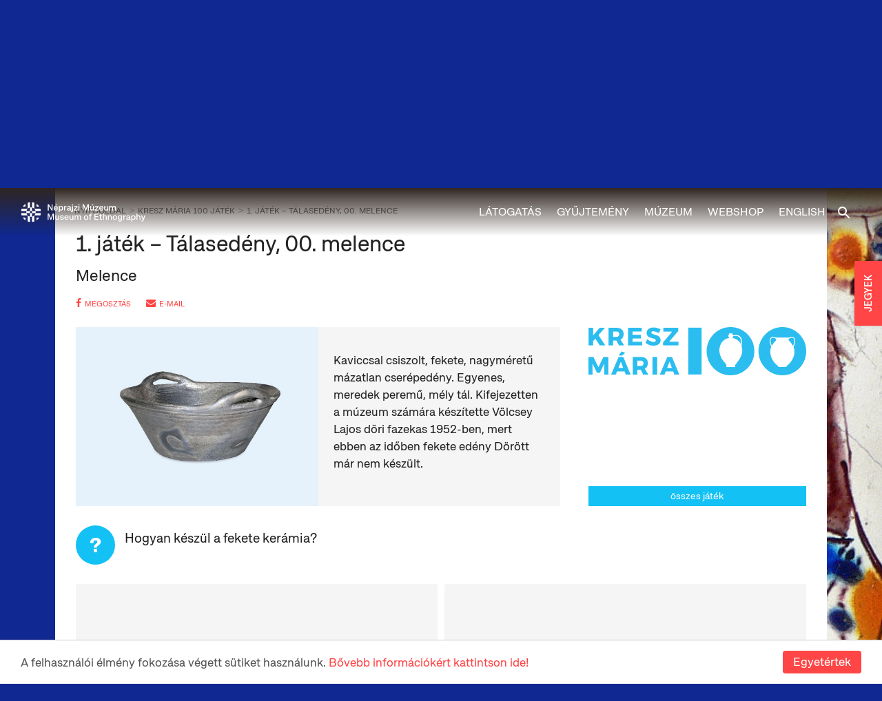

--- FILE ---
content_type: text/html;charset=UTF-8
request_url: https://neprajz.hu/kreszmaria/001.html?pageable_page=1
body_size: 9806
content:
<!-- BASE-FULL-LAYOUT -->
<!doctype html>







<html lang="en">
<head>
    <meta http-equiv="Content-Security-Policy" content="upgrade-insecure-requests">
    <title>1. játék – Tálasedény, 00. melence | Kresz Mária 100 játék | Néprajzi Múzeum</title>
    <meta charset="utf-8"/>
    <meta http-equiv="Content-Type" content="text/html; charset=UTF-8" />
    <meta name="viewport" content="width=device-width, initial-scale=1.0, maximum-scale=1.0, user-scalable=no" />
    <meta property="og:title" content="1. játék – Tálasedény, 00. melence | Kresz Mária 100 játék | Néprajzi Múzeum" />
    <meta property="og:description" content="Melence" />
    <meta property="og:type" content="article" />
    <meta property="og:url" content="http://neprajz.hu/kreszmaria/001.html" />
    <meta property="og:image" content="http://neprajz.hu/binaries/content/gallery/kreszmaria-imageset/01_52.85.5_c.jpg/01_52.85.5_c.jpg/neprajz%3Adocument" />
    <meta property="og:image:type" content="image/jpeg" />


    <meta property="og:locale" content="hu_HU" />
    <meta name="language" content="hu-hu" />
    <meta name="DC.language" content="hu" />

    <meta name="description" content="Melence" />
    <meta name="keywords" content="néprajz, néprajzi, etnológia, múzeum, gyűjtemények, kiállítások, kultúra" />
    <meta name="publisher" content="Néprajzi Múzeum" />
    <meta name="distribution" content="Global" />
    <meta name="robots" content="index, follow" />

    <link rel="schema.dcterms" href="http://purl.org/dc/terms/" />
    <meta name="DC.coverage" content="Hungary" />
    <meta name="DC.description" content="Melence" />
    <meta name="DC.publisher" content="Néprajzi Múzeum" />
    <meta name="DC.title" content="Neprajz.hu - 1. játék – Tálasedény, 00. melence | Kresz Mária 100 játék" />
    <meta name="DC.format" content="text/html" />
    <meta name="DC.identifier" content="http://neprajz.hu/kreszmaria/001.html" />
    <meta name="DC.type" content="Image" />
    <meta name="DC.type" content="Text" />

<!-- Google Tag Manager -->
<script>(function(w,d,s,l,i){w[l]=w[l]||[];w[l].push({'gtm.start':
new Date().getTime(),event:'gtm.js'});var f=d.getElementsByTagName(s)[0],
j=d.createElement(s),dl=l!='dataLayer'?'&l='+l:'';j.async=true;j.src=
'https://www.googletagmanager.com/gtm.js?id='+i+dl;f.parentNode.insertBefore(j,f);
})(window,document,'script','dataLayer','GTM-WHJ2GTF');</script>
<script>(function(w,d,s,l,i){w[l]=w[l]||[];w[l].push({'gtm.start':
new Date().getTime(),event:'gtm.js'});var f=d.getElementsByTagName(s)[0],
j=d.createElement(s),dl=l!='dataLayer'?'&l='+l:'';j.async=true;j.src=
'https://www.googletagmanager.com/gtm.js?id='+i+dl;f.parentNode.insertBefore(j,f);
})(window,document,'script','dataLayer','GTM-KLKXRRXZ');</script>
<!-- End Google Tag Manager -->

<!-- Google tag for http://jegy.neprajz.hu links -->
<!-- Google tag (gtag.js) --> 
<script async src=https://www.googletagmanager.com/gtag/js?id=AW-11087437834></script>
<script> window.dataLayer = window.dataLayer || []; function gtag(){dataLayer.push(arguments);} gtag('js', new Date()); gtag('config', 'AW-11087437834'); </script>

    <link rel="stylesheet" href="https://maxcdn.bootstrapcdn.com/font-awesome/4.4.0/css/font-awesome.min.css"/>
    <link href='https://fonts.googleapis.com/css?family=Open+Sans:400,300,300italic,400italic,600,600italic,700italic,700,800italic,800'
          rel='stylesheet' type='text/css'>

    <link rel="stylesheet" href="/webfiles/1649088850403/css/theme.css" type="text/css"/>

    <link rel="shortcut icon" href="/webfiles/1649088850403/img/favicon.ico"/>
    <link rel="icon" type="image/png" sizes="16x16" href="/webfiles/1649088850403/img/favicon_16x16.png"/>
    <link rel="icon" type="image/png" sizes="32x32" href="/webfiles/1649088850403/img/favicon_32x32.png"/>
    <link rel="icon" type="image/png" sizes="48x48" href="/webfiles/1649088850403/img/favicon_48x48.png"/>
    <link rel="apple-touch-icon" sizes="180x180" href="/webfiles/1649088850403/img/favicon_180x180.png"/>
</head>
<body class="kreszmaria-page">

<div id="loginModal" class="reveal-modal" data-reveal aria-labelledby="loginModalTitle" aria-hidden="true" role="dialog">
        <form id="login" action="/kreszmaria/belepes?_hn:type=action&_hn:ref=loginpage_main&redirectUrl=/kreszmaria/001.html" method="post">
        <input id="action" name="action" type="hidden" value="login">
            <h2>Belépés</h2>
            <input type="email" required name="email" id="email" placeholder="E-mail"/>
            <input type="password" required name="password" id="password" placeholder="Jelszó"/>
                    
            <div class="text-right">
                <div>
                    <a href="/kreszmaria/ujjelszo">Elfelejtett jelszó</a>
                </div>
                <button name="login" class="secondary-button full" type="submit">belépek</button>
                <div>
                    <a href="/kreszmaria/regisztracio">Regisztráció</a>
                </div>
            </div>
        <div id="errorMessage" style="display: none;">
            <p class="status-bar status-error">[errorMessage]</p>
        </div>
    </form>
    <a class="close-reveal-modal" aria-label="Close">&#215;</a>
</div><div class="spinner">
  <div class="double-bounce1"></div>
  <div class="double-bounce2"></div>
</div>
<!-- BASE-TOP-MENU -->







<nav id="menu">
    <section class="menu-section">
        <div class="menu-section-left">
        </div>
        <div class="menu-section-right">
        <ul id="visit" class="menu-points">
            <li><a href="/kiallitasok">Kiállítás</a></li>
            <li><a href="/programok">Programok</a></li>
            <li><a href="/meta">Múzeumpedagógia</a></li>
            <li><a href="/latogatasok/segitseggel-elok.html">Segítséggel élők</a></li>
            <li><a href="/latogatasok">Látogatói információk</a></li>
            <li><a href="/latogatasok/etel-ital-vasarlas.html">Étel-ital, vásárlás</a></li>
            <li><a href="/latogatasok/nyitvatartas.html">Nyitvatartás:</a></li>
        </ul>
        <ul id="collection" class="menu-points">
            <li><a href="/gyujtemenyek">Gyűjtemények</a></li>
            <li><a href="https://gyujtemeny.neprajz.hu/hu" target="_blank" class="with-icon">Digitális adatbázisok<div class="open-icon"></div></a></li>
            <li><a href="/gyujtemenyek/online-gyujtemenyek">Tematikus digitális tartalmak</a></li>
            <li><a href="/kiadvanyok">Kiadványok</a></li>
            <li><a href="/gyujtemenyek/a-honap-mutargya">A hónap műtárgya</a></li>
            <li><a href="/gyujtemenyek/szolgaltatasok">Gyűjteményi szolgáltatások</a></li>
            <li><a href="/konyvtar">Könyvtár</a></li>
        </ul>
        <ul id="about" class="menu-points">
            <li><a href="/hirek">Hírek</a></li>
            <li><a href="/muzeumrol/a-muzeum-tortenete.html">A múzeum története</a></li>
            <li><a href="/muzeumrol/foepulet.html">Főépület</a></li>
            <li><a href="/muzeumrol/gyujtemenyi-kozpont.html">Gyűjteményi Központ</a></li>
            <li><a href="/kulturstrategia">Kultúrstratégia</a></li>
            <li><a href="/muzeumrol/munkatarsaink">Munkatársak</a></li>
            <li><a href="/kozerdekuadatok">Közérdekű adatok</a></li>
            <li><a href="/muzeumrol/dijak.html">Díjak</a></li>
        </ul>
                
            </div>
    </section>
    <section class="menu-section bottom">
        <div class="menu-section-left">
            <div class="contact-section">
                <p><a class="header-title" href="">Néprajzi Múzeum</a></p>
                <p><a href="https://www.google.com/maps/place/Museum+Underground+Parking/@47.5097094,19.080858,17z/data=!3m1!4b1!4m5!3m4!1s0x4741dd6082ec52f9:0x8e4bc8cc15d2e3b4!8m2!3d47.5097058!4d19.083052" target="_blank">Budapest 1146, Dózsa György út 35.</a></p>
                <p>Telefon: <span class="no-mobile-tel"><a href="tel:+36 1 474 2100">+36 1 474 2100</a></span></p>
                <p>E-mail: <a class="email" href="mailto:info@neprajz.hu">info@neprajz.hu</a></p>
            </div>
        </div>
        <div class="menu-section-right">
            <div class="newsletter-section">
                <div class="newsletter">
                    <a href="http://eepurl.com/hSBAjn" target="_blank">Iratkozzon fel hírlevelünkre!</a>
                </div>
                <p>&nbsp;</p>
                <div class="d-flex gap-1">
                    <a href="http://jegy.neprajz.hu/" target="_blank" class="jegyek-btn">JEGYEK</a>
                    <a href="https://neprajz.jegy.hu/gift" target="_blank" class="btn btn-outlined">Ajándékutalvány</a>
                </div>
            </div>
        </div>
    </section>

</nav>
<nav id="mobile-menu" class="">
    <section class="mobile-menu-header">
        <div class="left lang-container">
            <ul>
                <li>
                    <a href="/en">English</a>
                </li>
            </ul>
        </div>
        <div class="toggle-button-mobile">
            <div class="menu-icon">
            </div>
        </div>
    </section>


    <section class="menu-section">
        <ul id="visit" class="menu-points">
            <li class="first no-top mobile-nav-btn" data-menu-id="visit"><a>Látogatás<div class="down-icon"></div></a></li>
            <li><a href="/kiallitasok">Kiállítás</a></li>
            <li><a href="/programok">Programok</a></li>
            <li><a href="/meta">Múzeumpedagógia</a></li>
            <li><a href="/latogatasok/segitseggel-elok.html">Segítséggel élők</a></li>
            <li><a href="/latogatasok">Látogatói információk</a></li>
            <li><a href="/latogatasok/etel-ital-vasarlas.html">Étel-ital, vásárlás</a></li>
            <li class="last"><a href="/latogatasok/nyitvatartas.html">Nyitvatartás:</a></li>
        </ul>
        <ul id="collection" class="menu-points">
            <li class="first mobile-nav-btn" data-menu-id="collection"><a>Gyűjtemény<div class="down-icon"></div></a></li>
            <li><a href="/gyujtemenyek">Gyűjtemények</a></li>
            <li><a href="https://gyujtemeny.neprajz.hu/hu" target="_blank" class="with-icon">Digitális adatbázisok<div class="open-icon"></a></li>
            <li><a href="/gyujtemenyek/online-gyujtemenyek">Tematikus digitális tartalmak</a></li>
            <li><a href="/kiadvanyok">Kiadványok</a></li>
            <li><a href="/gyujtemenyek/a-honap-mutargya">A hónap műtárgya</a></li>
            <li><a href="/gyujtemenyek/szolgaltatasok">Gyűjteményi szolgáltatások</a></li>
            <li class="last"><a href="/konyvtar">Könyvtár</a></li>
        </ul>
        <ul id="about" class="menu-points">
            <li class="first mobile-nav-btn" data-menu-id="about"><a>Múzeum<div class="down-icon"></div></a></li>
            <li><a href="/hirek">Hírek</a></li>
            <li><a href="/muzeumrol/a-muzeum-tortenete.html">A múzeum története</a></li>
            <li><a href="/muzeumrol/foepulet.html">Főépület</a></li>
            <li><a href="/muzeumrol/gyujtemenyi-kozpont.html">Gyűjteményi Központ</a></li>
            <li><a href="/kulturstrategia">Kultúrstratégia</a></li>
            <li><a href="/muzeumrol/munkatarsaink">Munkatársak</a></li>
            <li><a href="/kozerdekuadatok">Közérdekű adatok</a></li>
            <li class="last"><a href="/muzeumrol/dijak.html">Díjak</a></li>
        </ul>
        <ul>
            <li class="first webshop"><a href="https://etnoshop.hu/">Webshop</a></li>
        </ul>
            <div class="mobile-menu-bottom-section">
                <p>&nbsp;</p>
                <div class="newsletter">
                    <a href="http://eepurl.com/hSBAjn" target="_blank">Iratkozzon fel hírlevelünkre!</a>
                </div>
                <p>&nbsp;</p>
                <!--a href="http://jegy.neprajz.hu/" target="_blank" class="jegyek-btn">JEGYEK</a-->
                <!--a href="https://neprajz.jegy.hu/gift" target="_blank" class="btn btn-outlined">Ajándékutalvány</a-->
                <p>&nbsp;</p>
                <div class="contact-section">
                    <p><a class="header-title" href="">Néprajzi Múzeum</a></p>
                    <p><a href="https://www.google.com/maps/place/Museum+Underground+Parking/@47.5097094,19.080858,17z/data=!3m1!4b1!4m5!3m4!1s0x4741dd6082ec52f9:0x8e4bc8cc15d2e3b4!8m2!3d47.5097058!4d19.083052">Budapest 1146, Dózsa György út 35.</a></p>
                    <p>Telefon: <span class="no-mobile-tel"><a href="tel:+36 1 474 2100">+36 1 474 2100</a></span></p>
                    <p>E-mail: <a class="email" href="mailto:info@neprajz.hu">info@neprajz.hu</a></p>
                </div>
            </div>
        </ul>
    </section>

    <div class="clearfix"></div>
</nav>
<div class="mobile-menu-overlay"></div>

<main id="main" class="slideout-panel menu-overlay-layout">
    <div id="wrapper">
        <div 
            id="kreszmaria-page" 
            class="menu-overlay-content with-background "
        >
<!-- BASE-HEADER -->








<!-- Alert Start -->
<!-- ALERT -->







<!-- Alert End -->
<div id="top-bar">
    <div class="desktop-menu">
        
        <div class="flex">
                <a href="/" class="header-logo">
                    <img src="/webfiles/1649088850403/img/svg/Logo.svg" alt="Néprajzi Múzeum © 2022. Minden jog fenntartva.">
                </a>
        </div>

        <div class="menu-block">

            <ul class="header-link-list">
                <li class="navbar-btn visit-menu-btn" data-menu-id="visit"><a>Látogatás</a></li>
                <li class="navbar-btn collection-menu-btn" data-menu-id="collection"><a>Gyűjtemény</a></li>
                <li class="navbar-btn abt-museum-menu-btn" data-menu-id="about"><a>Múzeum</a></li>
                <li><a href="https://etnoshop.hu/" target="_blank">Webshop</a></li>
                <li class="lang-button">
                        <a href="/en">English</a>
                    </li>
                <li><a href="/search"><div class="desktop-search-icon"></div></a></li>
                <li id="close-menu-btn"></li>
            </ul>

            
        </div>
    </div>

    <div class="mobile-menu">
        <div class="left menu-block">
            <div class="toggle-button-mobile">
                <div class="menu-icon">
                    <span></span>
                    <span></span>
                    <span></span>
                    <span></span>
                </div>
            </div>

            <a href="/" class="logo">
                    <img src="/webfiles/1649088850403/img/svg/Logo.svg" alt="Néprajzi Múzeum © 2022. Minden jog fenntartva.">
            </a>

            <span class="mobile-search">
            </span>
        </div>
    </div>
</div>
<div class="bottom-menu-block">
    <ul>
        <li class="navbar-mobile-btn" data-menu-id="visit"><a>Látogatás</a></li>
        <li class="navbar-mobile-btn" data-menu-id="collection"><a>Gyűjtemény</a></li>
        <li class="navbar-mobile-btn" data-menu-id="about"><a>Múzeum</a></li>
        <li class="navbar-mobile-btn"><a href="https://etnoshop.hu/" target="_blank">Webshop</a></li>
    </ul>
</div>
<div class="search-panel">
    <form method="get" action="/search">
        <input type="text" id="searchQuery" name="query" value="" placeholder="Keresés"/>
    </form>
</div>

            <div class="menu-overlay"></div>
            <div class="shop-overlay"></div>

            <div class="top_wrapper">
                <!-- Header -->
                <header>
<!-- KRESZMARIA-HEADER -->







<div class="header-container row">
    <div class="main-title">Kresz Mária 100 játék</div>
    <img class="kreszmaria-logo" src="/webfiles/1649088850403/img/kreszmaria_pages/Kreszmaria100.png" alt="" />

    <div class="full-column menu-row menu-blue">
        <ul>
            <li class="small-12 medium-4 large-2 column  active"><a href="/kreszmaria">Játék</a></li>
            <li class="small-12 medium-4 large-3 column  "><a href="/kreszmaria/eletrajz">Ki volt Kresz Mária?</a></li>
            <li class="small-12 medium-4 large-2 column end "><a href="/kreszmaria/jatekszabaly">Játékleírás</a></li>
        </ul>
    </div>
</div>
                </header>
                <!-- //Header// -->
            </div>
            <!-- body / main -->
            <div class="content-wrapper with-padding row full">
<!-- KRESZMARIA-PAGE -->








<div class="container-inner row scroll-here">
    <div class="row">
        <ul class="breadcrumbs">
            <li><a href="/">Nyitóoldal</a></li>
            <li><a href="/kreszmaria">Kresz Mária 100 játék</a></li>
                <li><a href="#">1. játék – Tálasedény, 00. melence</a></li>
        </ul>
    </div>

        <div class="content">
            <h1 class="title">1. játék – Tálasedény, 00. melence</h1>
            <h3 class="title">Melence</h3>
            <div class="social-line">
                <ul>
                    <li><a href="https://www.facebook.com/sharer.php?u=http://neprajz.hu/kreszmaria/001.html" target="_blank"><i class="fa fa-facebook"></i>megosztás</a></li>
                    <li><a href="mailto:?subject=1. játék – Tálasedény, 00. melence&body=http://neprajz.hu/kreszmaria/001.html"><i class="fa fa-envelope"></i>e-mail</a></li>
                </ul>
            </div>
            <br/><br/>

            <div class="row" data-equalizer>
                <div class="medium-12 large-8 small-12 columns description-box-wrapper" data-equalizer-watch>
                    <div class="flex-row" data-equalizer>
                        <div class="flex-col-50 description-image-wrapper" data-equalizer-watch>
                            <img src="/binaries/content/gallery/kreszmaria-imageset/01_52.85.5_c.jpg/01_52.85.5_c.jpg/neprajz%3Adocument" class="img-cover" alt="">
                        </div>
                        <div class="flex-col-50 description-box" data-equalizer-watch>
                            <p>Kaviccsal csiszolt, fekete, nagyméretű mázatlan cserépedény. Egyenes, meredek peremű, mély tál. Kifejezetten a múzeum számára készítette Völcsey Lajos döri fazekas 1952-ben,  mert ebben az időben fekete edény Dörött már nem készült.</p>
                        </div>
                    </div>
                </div>
                <div class="medium-4 large-4 small-12 columns end pl-4" data-equalizer-watch id="mobile-stat-container-origin">
                    <div 
                        class="game-stats-wrapper text-right replace-me justify-content-between"
                        data-replace-origin="#mobile-stat-container-origin" 
                        data-replace-target="#mobile-stat-container-target">
                        <div>
                        <img
                            src="/webfiles/1649088850403/img/kreszmaria_pages/Kreszmaria100.png"
                            alt=""
                            class="logo-inner mt-0"
                            width="100%" />
                        </div>
                        <a href="/kreszmaria" class="secondary-button-small">összes játék</a>
                    </div>
                </div>
            </div>


            <section class="row">
                <div class="medium-8 large-8 small-12 columns">
                    <div class="question-container">
                        <span>?</span>
                        <div>Hogyan készül a fekete kerámia?</div>
                    </div>
                </div>
            </section>


            <div id="saveAnswer">


                    <div class="row">

                    <div class="medium-6 large-6 small-12 columns ">
                        <div 
                            class="exhibition-item-block answer-card logged-in
                             type-text "
                            data-is-correct="false"
                            data-answer-index="0"
                            >
                        <div class="exhibition-item-content">
                            <div class="title">
                                A fekete kerámiát grafitpor ráégetésével készítik.
                            </div>
                            <div class="prompt-overlay">
                                <div class="secondary-button-small choose-answer-button">kiválasztom</div>
                                <br/>
                                <span href="#" class="grey-button hide-prompt">mégsem</span>
                            </div>
                            <div class="result-layer">
                                <div class="header-wrapper">
                                    
                                    <div class="img-wrapper">
                                        <img src="/webfiles/1649088850403/img/kreszmaria_pages/answer-wrong.svg" alt="" />
                                    </div>
                                    <div class="speech-bubble-wrapper">
                                        <div class="speech-bubble">
                                            <span class="answer-feedback-correct">A válasz helyes!</span>
                                            <span class="answer-feedback-wrong">Sajnos nem ez a helyes válasz!</span>
                                        </div>
                                        <div class="arrow"></div>
                                        <div class="arrow-border"></div>
                                    </div>
                                    
                                </div>
                                <div class="content-wrapper">
                                    
                                </div>
                            </div>
                        </div>
                        </div>
                    </div>




                    <div class="medium-6 large-6 small-12 columns ">
                        <div 
                            class="exhibition-item-block answer-card logged-in
                             type-text "
                            data-is-correct="false"
                            data-answer-index="1"
                            >
                        <div class="exhibition-item-content">
                            <div class="title">
                                A fekete színt  fekete földfesték ráégetésével érik el.
                            </div>
                            <div class="prompt-overlay">
                                <div class="secondary-button-small choose-answer-button">kiválasztom</div>
                                <br/>
                                <span href="#" class="grey-button hide-prompt">mégsem</span>
                            </div>
                            <div class="result-layer">
                                <div class="header-wrapper">
                                    
                                    <div class="img-wrapper">
                                        <img src="/webfiles/1649088850403/img/kreszmaria_pages/answer-wrong.svg" alt="" />
                                    </div>
                                    <div class="speech-bubble-wrapper">
                                        <div class="speech-bubble">
                                            <span class="answer-feedback-correct">A válasz helyes!</span>
                                            <span class="answer-feedback-wrong">Sajnos nem ez a helyes válasz!</span>
                                        </div>
                                        <div class="arrow"></div>
                                        <div class="arrow-border"></div>
                                    </div>
                                    
                                </div>
                                <div class="content-wrapper">
                                    
                                </div>
                            </div>
                        </div>
                        </div>
                    </div>

                    </div>


                    <div class="row">

                    <div class="medium-6 large-6 small-12 columns ">
                        <div 
                            class="exhibition-item-block answer-card logged-in
                             type-text "
                            data-is-correct="false"
                            data-answer-index="2"
                            >
                        <div class="exhibition-item-content">
                            <div class="title">
                                A fazekas sáros, kormos, koszos kézzel formázza meg az edényt.
                            </div>
                            <div class="prompt-overlay">
                                <div class="secondary-button-small choose-answer-button">kiválasztom</div>
                                <br/>
                                <span href="#" class="grey-button hide-prompt">mégsem</span>
                            </div>
                            <div class="result-layer">
                                <div class="header-wrapper">
                                    
                                    <div class="img-wrapper">
                                        <img src="/webfiles/1649088850403/img/kreszmaria_pages/answer-wrong.svg" alt="" />
                                    </div>
                                    <div class="speech-bubble-wrapper">
                                        <div class="speech-bubble">
                                            <span class="answer-feedback-correct">A válasz helyes!</span>
                                            <span class="answer-feedback-wrong">Sajnos nem ez a helyes válasz!</span>
                                        </div>
                                        <div class="arrow"></div>
                                        <div class="arrow-border"></div>
                                    </div>
                                    
                                </div>
                                <div class="content-wrapper">
                                    
                                </div>
                            </div>
                        </div>
                        </div>
                    </div>




                    <div class="medium-6 large-6 small-12 columns end">
                        <div 
                            class="exhibition-item-block answer-card logged-in
                             type-text "
                            data-is-correct="true"
                            data-answer-index="3"
                            >
                        <div class="exhibition-item-content">
                            <div class="title">
                                Az égetés végén a kemence nyílásait betapasztják, miközben jól éghető anyagot, tüzifát, ganéjt vagy autógumit dobnak a kemencébe.
                            </div>
                            <div class="prompt-overlay">
                                <div class="secondary-button-small choose-answer-button">kiválasztom</div>
                                <br/>
                                <span href="#" class="grey-button hide-prompt">mégsem</span>
                            </div>
                            <div class="result-layer">
                                <div class="header-wrapper">
                                    
                                    <div class="img-wrapper">
                                        <img src="/webfiles/1649088850403/img/kreszmaria_pages/answer-good.svg" alt="" />
                                    </div>
                                    <div class="speech-bubble-wrapper">
                                        <div class="speech-bubble">
                                            <span class="answer-feedback-correct">A válasz helyes!</span>
                                            <span class="answer-feedback-wrong">Sajnos nem ez a helyes válasz!</span>
                                        </div>
                                        <div class="arrow"></div>
                                        <div class="arrow-border"></div>
                                    </div>
                                    
                                </div>
                                <div class="content-wrapper">
                                        <p>Redukciós égetés, amikor a zárt térben, az oxigénhiányban képződőtt füst átjárja a cserép pórusait és feketére festi.</p>
                                    
                                </div>
                            </div>
                        </div>
                        </div>
                    </div>

                    </div>

            </form>
        </div>

        <div class="pagination-container pagination-desktop">
            <a href="#" class="pagination-prev" disabled ></a>

                <a href="/kreszmaria/001.html?pageable_page=1" class="pagination-item  pagination-active">
                    1
                </a>
                <a href="/kreszmaria/002.html?pageable_page=1" class="pagination-item ">
                    2
                </a>
                <a href="/kreszmaria/003.html?pageable_page=1" class="pagination-item ">
                    3
                </a>
                <a href="/kreszmaria/004.html?pageable_page=1" class="pagination-item ">
                    4
                </a>
                <a href="/kreszmaria/005.html?pageable_page=1" class="pagination-item ">
                    5
                </a>

            <a href="/kreszmaria/006.html?pageable_page=2" class="pagination-next" ></a>
        </div>

        <div class="pagination-container pagination-mobile">
            <a href="#" class="pagination-prev" disabled></a>

            <a href="/kreszmaria/002.html?mpageable_page=2" class="pagination-next" ></a>
        </div>

        <div id="mobile-stat-container-target"></div>
</div>
            </div>
        </div>

        <!-- footer -->
<!-- BASE-FOOTER -->







<footer>
    <div class="full row footer-menu-row">
        <div class="small-12 large-12 medium-12 columns">
            <ul class="footer-link-list">
                <li><a href="/latogatasok/kapcsolat.html">Kapcsolat</a></li>
                <li><a href="/sajto">Sajtó</a></li>
                <li><a href="/allashirdetes">Álláshirdetés</a></li>
                <li><a href="/tamogatoink">Támogatóink</a></li>
                <li>
                </li>
            </ul>
        </div>
    </div>

    <div class="full row mobile-app-bar">
        <div class="columns small-12 large-6">
            <h4>Töltse le a Néprajzi Múzeum mobil alkalmazását!</h4>
            <p>Az alkalmazás segítségével részletes tájékoztatást kap a tárlatokról és a megvásárolt audioguideokat is meghallgathaja mobileszközéről a kiállítások látogatása közben.</p>
        </div>
        <div class="columns small-12 large-2"></div>
        <div class="columns small-12 large-4">
            <div class="row">
                <div class="columns small-12 medium-6">
                    <a href="https://play.google.com/store/apps/details?id=hu.moon42.neprajzi&hl=hu&gl=US" target="_blank">
                        <img src="/webfiles/1649088850403/img/mobile_application/google-play-badge-hu.png" alt="Android app"/>
                    </a>
                </div>
                <div class="columns small-12 medium-6">
                    <a href="https://apps.apple.com/us/app/neprajzi-muzeum/id1641514209" target="_blank">
                        <img src="/webfiles/1649088850403/img/mobile_application/app-store-badge-hu.png" alt="Android app"/>
                    </a>
                </div>
            </div>
        </div>
    </div>

    <div class="footer-banner">

    </div>
    <div class="footer row full">


        <div class="columns small-12 large-7">
        <div class="row">
            <div class="footer-contact columns small-12 medium-6 large-7">
                <p class="footer-title">Néprajzi Múzeum</p>
                <p><a class="plain" href="https://www.google.com/maps/place/Museum+Underground+Parking/@47.5097094,19.080858,17z/data=!3m1!4b1!4m5!3m4!1s0x4741dd6082ec52f9:0x8e4bc8cc15d2e3b4!8m2!3d47.5097058!4d19.083052">Budapest 1146, Dózsa György út 35.</a></p>
                <p>&nbsp;</p>
                <p>Telefon: <span class="no-mobile-tel"><a class="plain" href="tel:+36 1 474 2100">+36 1 474 2100</a></span></p>
                <p>Hívható:</p>
                <p>hétfő-csütörtök: 10:00-16:00</p>
                <p>péntek: 10:00-14:00</p>
                <p>&nbsp;</p>
                <p>E-mail: <a href="mailto:info@neprajz.hu">info@neprajz.hu</a></p>
                <p>&nbsp;</p>
                <p>Etnoshop:  <span class="no-mobile-tel"><a class="plain" href="tel:+36 1 474 2150">+36 1 474 2150</a></span>
                <p>Etknow Könyvesbolt: <span class="no-mobile-tel"><a class="plain" href="tel:+36 1 474 2222">+36 1 474 2222</a></span></p>
                <p>&nbsp;</p>
                <p>&nbsp;</p>
                <p><a href="/adatkezeles">Adatkezelési tájékoztató</a></p>
                <p><a href="/binaries/content/assets/aszf/visszaeles-bejelentesi-rendszerrol-szolo-szabalyzat.pdf" target="_blank">Visszaélések bejelentése</a></p>
                <p><a href="/akadalymentesites">Akadálymentesítési nyilatkozat</a></p>
            </div>
            <div class="footer-contact left columns small-12 medium-6 large-5">
                <p class="footer-title">Nyitvatartás:</p>
                <p>hétfő: zárva</p>
                <p> kedd-vasárnap: 10:00-18:00</p>
                <p>&nbsp;</p>
                <p class="footer-title">Jegypénztár:</p>
                <p>hétfő: zárva</p>
                <p> kedd-vasárnap: 10:00-17:30</p>
                <p>&nbsp;</p>
                <p>&nbsp;</p>
                <p><a href="/latogatasok">További információk</a></p>
            </div>
            </div>
        </div>
        <div class="footer-links columns small-12 large-5">
                <li><a href="https://www.facebook.com/neprajzimuzeum" target="_blank" class="icon fb">&nbsp;</a></li>
                <li><a href="https://www.youtube.com/user/etnotube" target="_blank" class="icon yt">&nbsp;</a></li>
                <li><a href="https://www.instagram.com/museumofethnography/" target="_blank" class="icon instagram">&nbsp;</a></li>
                <li><a href="https://www.tiktok.com/@neprajzimuzeum" target="_blank" class="icon tiktok">&nbsp;</a></li>
                <li><a href="https://www.linkedin.com/company/museum-of-ethnography/?viewAsMember=true" target="_blank" class="icon linkedin">&nbsp;</a></li>
                <li><a href="https://www.tripadvisor.com/Attraction_Review-g274887-d276816-Reviews-Museum_of_Ethnography-Budapest_Central_Hungary.html" target="_blank" class="icon tripadvisor">&nbsp;</a></li>
                
    </div>

        <div class="small-12 large-12 medium-12 columns flex">
            <div class="copyright-text">Néprajzi Múzeum © 2022. Minden jog fenntartva.</div>
            <div class="footer-logo-container logo">
                <div class="footer-logo-inner">
                    <a href="https://moon42.com/"
                            target="_blank"
                            class="footer-logo"
                            title="Készítette a MOON42"
                            data-anim-path="/webfiles/1649088850403/animations/moon42.json"
                        >
                        <div class="footer-logo__image"></div>
                    </a>

                </div>
            </div>
        </div>
    </div>
</footer>
    </div>
</main>

<script id="shop-template" type="text/x-handlebars-template">
    <div class="row">
        <div class="small-12 large-12 medium-12 columns shop-overlay-header">
            <div class="small-10 large-10 medium-10 columns">
            </div>
            <div class="small-2 large-2 medium-2 columns text-right">
                <a href="#" class="fa fa-times close"></a>
            </div>
        </div>
    </div>

    <div class="row">
        {{#each items}}
        <div class="small-12 large-12 medium-12 columns shop-item-row" id="{{id}}">
            <div class="mobile-block">
                <div class="row">
                    <div class="image-container-on-overlay small-4 large-2 medium-2 columns">
                        <img class="cover" src="{{cover}}">
                    </div>
                    <div class="small-8 large-4 medium-4 columns">
                        <ul>
                            <li class="author">{{author}}</li>
                            <li class="title">{{name}}</li>
                            <li class="details">{{seriestitle}}</li>
                            <li class="details">{{edition}}</li>
                        </ul>
                    </div>
                </div>
                <div class="row">
                    <div class="small-6 large-4 medium-4 columns">
                        <div class="cart-counter-container">
                            <div class="small-8 large-4 medium-5 columns cart-counter">
                                <div class="row collapse">
                                    <div class="small-6 large-6 medium-6 columns">
                                        <input type="text" value="{{piece}}" readonly/>
                                    </div>
                                    <div class="small-6 large-6 medium-6 columns">
                                        <span class="postfix increase">&nbsp;</span>
                                    </div>
                                </div>
                            </div>
                            <div class="small-2 large-3 medium-3 columns">
                                <span class="decrease">&nbsp;</span>
                            </div>
                            <div class="small-2 large-3 medium-3 columns end">
                                <span class="clear"><i class="fa fa-trash"></i></span>
                            </div>
                        </div>
                    </div>
                    <div class="small-6 large-2 medium-2 columns text-center">
                        <span class="price" data-piece="{{piece}}" data-price="{{price}}">{{price}}</span>
                    </div>
                </div>
            </div>
            <div class="desktop-block">
                <div class="image-container-on-overlay small-4 large-2 medium-2 columns">
                    <img class="cover" src="{{cover}}">
                </div>
                <div class="small-8 large-4 medium-4 columns">
                    <ul>
                        <li class="author">{{author}}</li>
                        <li class="title">{{name}}</li>
                        <li class="details">{{seriestitle}}</li>
                        <li class="details">{{edition}}</li>
                    </ul>
                </div>
                <div class="small-6 large-4 medium-4 columns">
                    <div class="cart-counter-container">
                        <div class="small-8 large-4 medium-5 columns cart-counter">
                            <div class="row collapse">
                                <div class="small-6 large-6 medium-6 columns">
                                    <input type="text" value="{{piece}}" readonly/>
                                </div>
                                <div class="small-6 large-6 medium-6 columns">
                                    <span class="postfix increase">&nbsp;</span>
                                </div>
                            </div>
                        </div>
                        <div class="small-2 large-3 medium-3 columns">
                            <span class="decrease">&nbsp;</span>
                        </div>
                        <div class="small-2 large-3 medium-3 columns end">
                            <span class="clear"><i class="fa fa-trash"></i></span>
                        </div>
                    </div>
                </div>
                <div class="small-6 large-2 medium-2 columns text-center">
                    <span class="price" data-piece="{{piece}}" data-price="{{price}}">{{price}} Ft</span>
                </div>
            </div>
        </div>
        {{/each}}
    </div>
    <div class="row">
        <div class="small-12 large-12 medium-12 columns shop-item-bottom-row">
            <div class="small-5 large-5 medium-5 columns">Kosárban összesen:</div>
            <div class="small-4 large-4 medium-4 columns text-center">
                <span class="allItemCount">{{allItemCount}} db</span>
            </div>
            <div class="small-3 large-2 medium-2 columns text-center">
                <span class="allItemPrice">{{allItemPrice}} Ft</span>
            </div>
        </div>
    </div>
    <div class="row">
        <div class="large-12 columns shop-item-info">
            <div class="small-centered small-7 columns">
                KIADVÁNYAINK WEBBOLTON KERESZTÜL TÖRTÉNŐ MEGRENDELÉSE A NÉPRAJZI MÚZEUM KÖLTÖZÉSE MIATT ÁTMENETILEG SZÜNETEL. MEGÉRTÉSÜKET KÉRJÜK!
                    <a href="/aszf">Részletek</a>
            </div>
        </div>
    </div>
    <div class="row">
        <div class="shop-item-info-row">
            <div class="small-6 large-6 medium-6 columns text-left hide-for-small-only">
                <span class="close"><i class="arrow grey left"></i>Vissza a vásárláshoz</span>
            </div>
            <div id="more-btn" class="{{#if showMoreBtn}} hide {{/if}}">
                <a href="#" class="more primary-button right">Tovább a megrendeléshez</a>
            </div>
        </div>
    </div>

    <div class="row">
        <div class="small-10 large-5 medium-5 columns shop-item-user-row small-centered">
            <form method="get" action="/order">
                <input type="hidden" id="cart" name="cart"/>
                <div class="row shop-info-text-block">
                    <div class="large-12 columns">
                        Az adatai kitöltése után és a <b>'megrendelem'</b> gomb megnyomásával Ön {{allItemCount}} db, {{allItemPrice}} Ft értékű kiadványt rendel meg.
                    </div>
                </div>
                <div class="row vertical-radio-buttons">
                    <div class="large-12 columns">
                        <span>
                            <input type="radio" name="orderType" value="szemelyes" id="szemelyes" checked="checked">
                            <label for="szemelyes">
<b>Személyes átvétel</b> -
A megrendelést személyesen veheti át, belépés a Szalay utcai porta felől (1055 Budapest, Szalay utca 1.)                            </label>
                        </span>
                    </div>
                </div>
                <div class="row vertical-radio-buttons">
                    <div class="large-12 columns">
                        <span>
                            <input type="radio" name="orderType" value="atutalas" id="atutalas">
                            <label for="atutalas">
<b>Átutalás</b> -
A megrendelés összegét banki átutalással fizetheti ki a számla kiállítását követően, majd ezután postai úton szállítjuk ki a megrendelését.                            </label>
                        </span>
                    </div>
                </div>
                <div class="row vertical-radio-buttons">
                    <div class="large-12 columns">
                        <span>
                            <input type="radio" name="orderType" value="utanvetel" id="utanvetel">
                            <label for="utanvetel">
<b>Utánvétel</b> -
A megrendelést postai úton szállítjuk ki, fizetés a kézbesítőnek a személyes átvételkor, készpénzben történik.                            </label>
                        </span>
                    </div>
                </div>
                <div class="row">
                    <div class="large-12 columns">
                        <input type="text" required="true" name="name" placeholder="Név (vezeték- és keresztnév)*" />
                    </div>
                </div>
                <div class="row">
                    <div class="large-12 columns">
                        <input type="email" required name="address" placeholder="E-mail cím*"/>
                    </div>
                </div>
                <div class="row">
                    <div class="large-12 columns">
                        <input type="text" required name="zip" placeholder="Irányítószám*" />
                    </div>
                </div>
                <div class="row">
                    <div class="large-12 columns">
                        <input type="text" required name="city" placeholder="Város*" />
                    </div>
                </div>
                <div class="row">
                    <div class="large-12 columns">
                        <input type="text" required name="street" placeholder="Utca, házszám (emelet, ajtó)*" />
                    </div>
                </div>
                <div class="row">
                    <div class="large-12 columns">
                        <input type="tel" name="phone" placeholder="Telefonszám" />
                    </div>
                </div>
                <div class="row">
                    <div class="large-12 columns">
                        <button type="submit" class="primary-button full orderBtn">Megrendelem</button>
                    </div>
                </div>
                <div class="shop-footer-info">
                    <div class="row">
                        <div class="large-12 columns close"><i class="arrow grey left"></i>Vissza a vásárláshoz</div>
                    </div>
                    <div class="row">
                        <div class="large-6 columns">* Kötelezően kitöltendő mezők</div>
                        <div class="large-6 columns aszf"><a href="/aszf">Általános szerződési feltételek</a></div>
                    </div>
                </div>
            </form>
        </div>
    </div>
</script>
<!-- Begin Cookie Consent plugin by Silktide - http://silktide.com/cookieconsent -->
<script type="text/javascript">
    window.cookieconsent_options = {
        "message":"A felhasználói élmény fokozása végett sütiket használunk.",
        "dismiss":"Egyetértek",
        "learnMore":"Bővebb információkért kattintson ide!",
        "link":"/sutik",
        "theme": false
    };
    var staticRootUrl = "/webfiles/1649088850403";
</script>

<!-- Google Tag Manager (noscript) -->
<noscript><iframe src="https://www.googletagmanager.com/ns.html?id=GTM-WHJ2GTF"
height="0" width="0" style="display:none;visibility:hidden"></iframe></noscript>
<noscript><iframe src="https://www.googletagmanager.com/ns.html?id=GTM-KLKXRRXZ"
height="0" width="0" style="display:none;visibility:hidden"></iframe></noscript>
<!-- End Google Tag Manager (noscript) -->

<script src="/webfiles/1649088850403/js/nepm.js"></script>
<script src="/webfiles/1649088850403/js/vendor/modernizr.js"></script>
<script src="/webfiles/1649088850403/js/vendor/jquery.js"></script>
<script src="/webfiles/1649088850403/js/vendor/jquery-ui.js"></script>
<script src="/webfiles/1649088850403/js/vendor/jquery.cookie.js"></script>
<script src="/webfiles/1649088850403/js/vendor/handlebars.js"></script>
<script src="/webfiles/1649088850403/js/vendor/jquery.fancybox.js"></script>
<script src="/webfiles/1649088850403/js/vendor/jquery.fancybox-thumbs.js"></script>
<script src="/webfiles/1649088850403/js/vendor/jquery.pin.js"></script>
<script src="/webfiles/1649088850403/js/vendor/cookieconsent.min.js"></script>
<script src="/webfiles/1649088850403/js/vendor/lottie.js"></script>
<script src="/webfiles/1649088850403/js/foundation/foundation.js"></script>
<script src="/webfiles/1649088850403/js/foundation/foundation.accordion.js"></script>
<script src="/webfiles/1649088850403/js/foundation/foundation.tab.js"></script>
<script src="/webfiles/1649088850403/js/foundation/foundation.equalizer.js"></script>
<script src="/webfiles/1649088850403/js/foundation/foundation.reveal.js"></script>
<script src="/webfiles/1649088850403/js/foundation/foundation-datepicker.js"></script>
<script src="/webfiles/1649088850403/js/foundation/locales/foundation-datepicker.hu.js"></script>
<script src="/webfiles/1649088850403/js/foundation/foundation.topbar.js"></script>
<script src="/webfiles/1649088850403/js/slick/slick.js"></script>
<script src="/webfiles/1649088850403/js/jquery.sidr.js"></script>
<script src="/webfiles/1649088850403/js/application/searchComponent.js"></script>
<script src="/webfiles/1649088850403/js/application/shopComponent.js"></script>
<script src="/webfiles/1649088850403/js/application/galleryComponent.js"></script>
<script src="/webfiles/1649088850403/js/application/showMoreComponent.js"></script>
<script src="/webfiles/1649088850403/js/application/hoverComponent.js"></script>
<script src="/webfiles/1649088850403/js/application/page/searchPage.js"></script>
<script src="/webfiles/1649088850403/js/application/quizGameComponent.js"></script>
<script src="/webfiles/1649088850403/js/map/jquery.mapit.js"></script>
<script src="/webfiles/1649088850403/js/dflip/dflip.min.js"></script>
<script src="/webfiles/1649088850403/js/dflip/libs/three.min.js"></script>
<script src="/webfiles/1649088850403/js/dflip/libs/mockup.min.js"></script>

<script src="//cdn.jsdelivr.net/jquery.touchswipe/1.6.15/jquery.touchSwipe.min.js"></script>
<script src="/webfiles/1649088850403/js/app.js"></script>


<script type="text/javascript">
    $(document).ready(function () {
        DFLIP.webgl = false;
        DFLIP.webglShadow = false;
        DFLIP.defaults.text = {
            toggleSound: "A hang ki/be",
            toggleThumbnails: "Indexképek használata",
            toggleOutline: "Könyvjelző használata",
            previousPage: "Elöző oldal",
            nextPage: "Következő oldal",
            toggleFullscreen: "Teljes képernyő",
            zoomIn: "Nagyítás",
            zoomOut: "Kicsinyítés",
            toggleHelp: "Súgó",
            singlePageMode: "Egyoldalas mód",
            doublePageMode: "Dupla oldal mód",
            downloadPDFFile: "Letöltés",
            gotoFirstPage: "Első oldal",
            gotoLastPage: "Utolsó oldal",
            share: "Megosztás",
        };
    });
</script>
<a href="http://jegy.neprajz.hu/" target="_blank" class="float">JEGYEK</a>
</body>
</html>


--- FILE ---
content_type: image/svg+xml;charset=UTF-8
request_url: https://neprajz.hu/webfiles/1649088850403/img/arrow.svg
body_size: 1531
content:
<?xml version="1.0" encoding="UTF-8"?>
<svg width="22px" height="19px" viewBox="0 0 22 19" version="1.1" xmlns="http://www.w3.org/2000/svg" xmlns:xlink="http://www.w3.org/1999/xlink">
    <!-- Generator: Sketch 55.2 (78181) - https://sketchapp.com -->
    <title>arrow</title>
    <desc>Created with Sketch.</desc>
    <g id="Page-1" stroke="none" stroke-width="1" fill="none" fill-rule="evenodd" stroke-linecap="square">
        <g id="Konzol_home_1920x1080" transform="translate(-1237.000000, -901.000000)" stroke="#FFFFFF">
            <g id="Válasz" transform="translate(643.000000, 878.000000)">
                <g id="pager">
                    <g id="arrow">
                        <g transform="translate(595.102174, 24.625000)">
                            <g id="Group-5" transform="translate(9.500000, 8.000000) scale(-1, 1) translate(-9.500000, -8.000000) ">
                                <path d="M17.1754065,0.39276123 L10,7.5625" id="Line-3" stroke-width="3"></path>
                                <path d="M17.1754065,14.7322388 L10,7.5625" id="Line-3-Copy" stroke-width="3"></path>
                                <path d="M7.40975819,0.525695801 L0.367391304,7.5625" id="Line-3" stroke-width="3"></path>
                                <path d="M7.40975819,14.5993042 L0.367391304,7.5625" id="Line-3-Copy" stroke-width="3"></path>
                            </g>
                        </g>
                    </g>
                </g>
            </g>
        </g>
    </g>
</svg>

--- FILE ---
content_type: image/svg+xml;charset=UTF-8
request_url: https://neprajz.hu/webfiles/1649088850403/img/svg/FacebookIconWhite.svg
body_size: 1145
content:
<?xml version="1.0" encoding="UTF-8"?>
<svg width="36px" height="36px" viewBox="0 0 36 36" version="1.1" xmlns="http://www.w3.org/2000/svg" xmlns:xlink="http://www.w3.org/1999/xlink">
    <title>Facebook Icon White</title>
    <g id="Facebook-Icon-White" stroke="none" stroke-width="1" fill="none" fill-rule="evenodd">
        <path d="M18,0 C27.9411255,0 36,8.0588745 36,18 C36,27.9411255 27.9411255,36 18,36 C8.0588745,36 0,27.9411255 0,18 C0,8.0588745 8.0588745,0 18,0 Z M18,2 C9.163444,2 2,9.163444 2,18 C2,26.836556 9.163444,34 18,34 C26.836556,34 34,26.836556 34,18 C34,9.163444 26.836556,2 18,2 Z M19.071368,8 L22.0490986,8.01123817 L22.0490986,11.2671859 L19.8870626,11.2671859 L19.8870626,11.2671859 C19.5339343,11.2671859 19.0344645,11.4401288 19.0344645,12.1793507 L19.0344645,14.154147 L22.1,14.154147 L21.7468717,17.5056191 L19.0338282,17.5056191 L19.0338282,27 L19.0338282,27 L15.0126193,27 L15.0126193,17.5056191 L15.0126193,17.5056191 L13.1,17.5056191 L13.1,14.1535226 L15.0126193,14.1535226 L15.0126193,11.981434 C15.0126193,10.4268205 15.7646872,8 19.071368,8 Z" fill="#FFFFFF" fill-rule="nonzero"></path>
    </g>
</svg>

--- FILE ---
content_type: image/svg+xml;charset=UTF-8
request_url: https://neprajz.hu/webfiles/1649088850403/img/arrow_back.svg
body_size: 1445
content:
<?xml version="1.0" encoding="UTF-8"?>
<svg width="22px" height="19px" viewBox="0 0 22 19" version="1.1" xmlns="http://www.w3.org/2000/svg" xmlns:xlink="http://www.w3.org/1999/xlink">
    <!-- Generator: Sketch 55.2 (78181) - https://sketchapp.com -->
    <title>arrow_back</title>
    <desc>Created with Sketch.</desc>
    <g id="Page-1" stroke="none" stroke-width="1" fill="none" fill-rule="evenodd" stroke-linecap="square">
        <g id="Konzol_home_1920x1080" transform="translate(-658.000000, -901.000000)" stroke="#FFFFFF">
            <g id="Válasz" transform="translate(643.000000, 878.000000)">
                <g id="pager">
                    <g id="arrow_back">
                        <g transform="translate(17.513043, 24.625000)">
                            <g id="Group-5">
                                <path d="M7.17540655,0.39276123 L0,7.5625" id="Line-3" stroke-width="3"></path>
                                <path d="M7.17540655,14.7322388 L0,7.5625" id="Line-3-Copy" stroke-width="3"></path>
                                <path d="M16.6749756,0.525695801 L9.6326087,7.5625" id="Line-3" stroke-width="3"></path>
                                <path d="M16.6749756,14.5993042 L9.6326087,7.5625" id="Line-3-Copy" stroke-width="3"></path>
                            </g>
                        </g>
                    </g>
                </g>
            </g>
        </g>
    </g>
</svg>

--- FILE ---
content_type: application/javascript;charset=UTF-8
request_url: https://neprajz.hu/webfiles/1649088850403/js/application/shopComponent.js
body_size: 2349
content:
/**
 * Date picker handler.
 */
window.Nepm.shop = {
    shopOverlay    : $('.shop-overlay'),
    buyButtonClass : '.buy-btn',
    cookieName     : "nepmCartObject",
    cartInput      : $('.cartButton input'),
    cartOnHeader   : $('.header-cart-container'),
    cartCounterOnHeader   : $('.cart-counter'),
    cartInfoBlock  : $('.buy-info'),
    overlayTrigger : $('.cart'),
    pieceText      : "db",

        /**
         * Initializes the plugin, building up the additional markup and binding events.
         *
         * @private
         */
        init: function() {
            console.log('Shop Component init');

            // Actions
            this._addToCart(this.buyButtonClass);
            this._createCartObject();
            this._updateCartsNumber();
            this._openShopOverlay([this.overlayTrigger, this.cartOnHeader]);

            //Register Helpers
        },

        _addToCart: function(elem) {
            var instance        = this,
                $this           = $(elem);

            $this.off('click').on('click', function() {
                if(typeof itemData != "undefined") {
                    var itemObject = $.extend(true, {}, itemData);
                    instance._updateCartObject(itemObject, true);

                    // buuug
                    if(!instance.cartInfoBlock.css('display') !== 'none') {
                        instance.cartInfoBlock
                            .slideDown('slow')
                                .delay(1000)
                                    .slideUp('slow');
                    }
                }
                else {
                    console.log('ERROR');
                }

                return false;
            });
        },

        _updateItemOnOverlay: function(button) {
            var instance        = this;

            button.off('click').on('click', function() {
                var $itemRow        = $(this).closest('.shop-item-row'),
                    isIncrease      = $(this).hasClass('increase'),
                    isClear         = $(this).hasClass('clear'),
                    itemId          = $itemRow.attr('id'),
                    $itemPieceInput = $itemRow.find('input'),
                    itemPiece       = parseInt($itemPieceInput.val()),
                    itemData        = {id:itemId};

                if (isClear) {
                    instance._removeItemFromCartObject(itemData.id);
                } else {
                    if (isIncrease) {
                        itemPiece += 1;
                    }
                    else {
                        if (itemPiece > 0) itemPiece -= 1;
                    }

                    $itemPieceInput.val(itemPiece);
                    instance._updateCartObject(itemData, isIncrease);
                }

                $('.allItemPrice').text(instance._getCartObjectsPrice());
                return false;
            })
        },
        _removeItemFromCartObject: function(item) {
            var instance        = this,
                cartObject      = $.parseJSON(instance._getCartObject());

            delete cartObject[item];
            $('#' + item).slideUp(500);

            $.cookie(instance.cookieName, JSON.stringify(cartObject), {path: '/'});
            instance._updateCartsNumber();
        },

        _updateCartObject: function(itemData, increase) {
            var instance        = this,
                cartObject      = $.parseJSON(instance._getCartObject()),
                availableItem   = instance._getObjects(cartObject, 'id', itemData.id),
                item            = cartObject[itemData.id],
                itemPiece;

            if (availableItem.length == 0) {
                cartObject[itemData.id] = itemData;
                itemPiece = cartObject[itemData.id].piece;
                itemPiece += 1;
            }
            else {
                itemPiece = item.piece;
                if(increase){
                    itemPiece += 1;
                }
                else{
                    if(itemPiece > 0){
                        itemPiece -= 1;
                    }
                }
            }
            cartObject[itemData.id].piece = itemPiece;

            $.cookie(instance.cookieName, JSON.stringify(cartObject), {path: '/'});
            instance._updateCartsNumber();
        },

        _createCartObject: function() {
            var instance        = this,
                cartObject      = instance._getCartObject();

            if(cartObject == undefined){
                $.cookie(instance.cookieName,JSON.stringify({}),{path: '/'});
            }
        },

        _getShopOverlayTemplate: function() {
            var instance        = this,
                templateSource  = $('#shop-template').html(),
                template        = Handlebars.compile(templateSource);

            return $(template({
                items: $.parseJSON(instance._getCartObject()),
                allItemCount: instance._getCartObjectsPiece(),
                allItemPrice: instance._getCartObjectsPrice(),
                showMoreBtn: instance._getCartObjectsPrice() === 0
            }));

        },

        _openShopOverlay: function(elements) {
            var instance        = this,
                templateSource  = $('#shop-template').html(),
                template        = Handlebars.compile(templateSource);

            $.each(elements, function(){
                $(this).off('click').on('click', function() {
                    instance.shopOverlay.html(instance._getShopOverlayTemplate()).show();
                    $.sidr('close', 'mobile-menu');
                    $.sidr('close', 'menu');
                    instance._onAfterOpen();
                });
            });
        },

        _getCartObject: function() {
            return $.cookie(this.cookieName);
        },

        _updateCartsNumber: function() {
            var cartItemNum     = this._getCartObjectsPiece();

            this.cartInput.val(cartItemNum + this.pieceText);
            $('.allItemCount').text(cartItemNum);

            if(cartItemNum > 0) {
                this.cartOnHeader.show();
                this.cartCounterOnHeader.text(cartItemNum);
            }
            else{
                this.cartOnHeader.hide();
                this.cartCounterOnHeader.text('');
            }
        },

        _getCartObjectsPiece: function() {
            var instance        = this,
                cartObject      = $.parseJSON(instance._getCartObject()),
                cartItemNum     = 0;

            for (var i in cartObject) {
                if (!cartObject.hasOwnProperty(i)) continue;
                cartItemNum += parseInt(cartObject[i].piece);
            }

            return cartItemNum;
        },

        _getCartObjectsPrice: function() {
            var instance        = this,
                cartObject      = $.parseJSON(instance._getCartObject()),
                cartItemPrice   = 0,
                $more           = instance.shopOverlay.find('#more-btn');

            for (var i in cartObject) {
                if (!cartObject.hasOwnProperty(i)) continue;
                var itemPiece = cartObject[i].piece,
                    itemPrice = cartObject[i].price,
                    itemPriceInt = Number(itemPrice.replace(/[^0-9\.]+/g,""));

                cartItemPrice += (itemPiece * itemPriceInt);
            }

            if (cartItemPrice > 0) {
                $more.removeClass('hide');
            }
            else {
                $more.addClass('hide');
            }

            return cartItemPrice;
        },

        _getObjects: function(obj, key, val) {
            var objects     = [],
                instance    = this;

            for (var i in obj) {
                if (!obj.hasOwnProperty(i)) continue;
                if (typeof obj[i] == 'object') {
                    objects = objects.concat(instance._getObjects(obj[i], key, val));
                } else if (i == key && obj[key] == val) {
                    objects.push(obj);
                }
            }
            return objects;
        },

        /**
         * Event that is triggered after the overlay is opened.
         *
         * @private
         */
        _onAfterOpen: function() {
            var instance        = this,
                $close          = instance.shopOverlay.find('.close'),
                $userInfoBlock  = instance.shopOverlay.find('.shop-item-user-row'),
                $more           = instance.shopOverlay.find('.more'),
                $buttons        = instance.shopOverlay.find('.increase, .decrease, .clear'),
                $orderBtn       = instance.shopOverlay.find('.orderBtn'),
                $cartValue      = instance.shopOverlay.find('#cart'),
                $orderForm      = instance.shopOverlay.find('form'),
                $orderFormInputs = $orderForm.find('input'),
                height = ($('body').height()) + 'px';

            $("html, body").animate({ scrollTop: 0}, 500);
            instance.shopOverlay.css('height', height);
            $close.off('click').on('click', function() {
                $cartValue.val('');
                instance.close();
                return false;
            });

            $more.off('click').on('click', function() {
                $userInfoBlock.show();
                $(this).hide();
                instance.shopOverlay.animate({ scrollTop: instance.shopOverlay.height() }, 500);
                return false;
            });

            $orderForm.submit(function(){
                $cartValue.val(instance._getCartObject());
                $.removeCookie(instance.cookieName, { path: '/' });
            });

            instance._updateItemOnOverlay($buttons);

            setTimeout(function(){
                $('body').css('overflow', 'hidden');
            }, 500);
        },

        /**
         * Event that is triggered after the overlay is closed.
         *
         * @private
         */
        _onAfterClose: function() {
            $('body').css('overflow', 'visible');
        },

        /**
         * Hides the overlay.
         *
         * @private
         */
        close: function() {
            var instance = this;

            instance.shopOverlay.hide();
            instance._onAfterClose();
        },

        /**
         * Displays a message for the user.
         *
         * @param message   The message to be displayed.
         *
         * @private
         */
        _showError: function(message) {
            console.log(message);
        }
    };


--- FILE ---
content_type: image/svg+xml;charset=UTF-8
request_url: https://neprajz.hu/webfiles/1649088850403/img/kreszmaria_pages/answer-good.svg
body_size: 24958
content:
<?xml version="1.0" encoding="UTF-8"?>
<svg width="142px" height="142px" viewBox="0 0 142 142" version="1.1" xmlns="http://www.w3.org/2000/svg" xmlns:xlink="http://www.w3.org/1999/xlink">
    <!-- Generator: Sketch 55.2 (78181) - https://sketchapp.com -->
    <title>KRESZ JÓ</title>
    <desc>Created with Sketch.</desc>
    <defs>
        <polygon id="path-1" points="0 0.0692982456 90.9894493 0.0692982456 90.9894493 99.5614035 0 99.5614035"></polygon>
    </defs>
    <g id="Page-1" stroke="none" stroke-width="1" fill="none" fill-rule="evenodd">
        <g id="kreszmaria_játék-02" transform="translate(-376.000000, -1095.000000)">
            <g id="Válasz" transform="translate(187.000000, 1018.000000)">
                <g id="Helyes" transform="translate(0.000000, 1.000000)">
                    <g id="KRESZ-JÓ" transform="translate(197.000000, 84.000000)">
                        <circle id="Oval-Copy" stroke="#34C05F" stroke-width="8" fill="#FFFFFF" cx="63" cy="63" r="67"></circle>
                        <g id="KreszOK" transform="translate(18.000000, 13.000000)">
                            <g id="Group-10">
                                <path d="M45.27017,86.9199123 C44.1333295,87.175614 42.9643971,87.1887719 41.5809333,87.057193 C41.1879188,87.0199123 37.6081459,85.9786842 37.6323246,85.9541228 C37.5224213,86.0672807 37.4788995,86.2405263 37.5228609,86.3918421 C38.4038464,86.7107018 39.0513971,87.4497368 39.8000589,88.0133333 C41.2085807,89.0734211 43.0852908,89.4751754 44.8226435,89.2348246 C46.5336193,88.9975439 47.0193923,87.752807 48.2599816,86.63 C48.18217,86.3510526 48.1047981,86.0716667 48.0269865,85.7922807 C47.0677498,86.3563158 46.1792908,86.7155263 45.27017,86.9199123" id="Fill-1" fill="#48B174"></path>
                                <g id="Group-5" transform="translate(0.000000, 0.369298)">
                                    <mask id="mask-2" fill="white">
                                        <use xlink:href="#path-1"></use>
                                    </mask>
                                    <g id="Clip-4"></g>
                                    <path d="M5.65514444,46.8394298 C5.77779662,45.838114 6.67241014,44.5210088 7.10103333,43.6012719 C8.08181111,41.4951316 9.15930386,39.4341667 10.3260382,37.4258333 C11.0584343,36.165307 10.1479947,34.7293421 8.87223623,34.5547807 C10.9344633,29.088114 13.9137242,24.0271491 17.7247338,19.5758333 C16.2388401,21.7205702 15.183328,24.1267105 14.5938063,26.7139912 C14.5568787,26.7951316 14.5217097,26.8793421 14.4931348,26.9701316 C14.1207821,28.1367982 13.3976179,29.3236404 13.1298932,30.5017105 C12.8586517,31.6933772 13.5119174,33.1324123 13.8095357,34.2841667 C14.5195116,37.0332895 15.3288401,39.7530263 16.2129029,42.4508333 C16.2159802,42.4609211 16.2203763,42.469693 16.2234536,42.4797807 C16.2278498,43.0806579 16.2370816,43.6810965 16.2555454,44.2824123 C14.3102556,49.9670614 11.9508498,55.4740789 9.19755024,60.8012719 C9.15798502,60.7977632 9.11885942,60.7898684 9.0792942,60.7885526 C8.99181111,60.7850439 8.90432802,60.7824123 8.81640531,60.7784649 C9.31844396,60.796886 10.5792556,51.1503947 10.7172942,50.2236404 C11.2826372,46.4245175 12.0770188,42.6596053 13.0969222,38.9569737 C10.9876565,42.5398684 8.87839082,46.1232018 6.76956473,49.7060965 C6.28686908,48.796886 5.5302942,47.8613596 5.65514444,46.8394298 M18.4461396,17.5188158 C21.5379415,13.4069737 26.0734343,10.2574123 29.92313,7.0170614 C30.6207966,6.4297807 30.6370623,5.55653509 30.2730623,4.85565789 C32.2240671,4.29118421 34.4107048,4.19118421 36.256642,4.05697368 C39.9836855,3.78548246 43.7621638,3.89557018 47.4294198,4.64688596 C53.0547145,5.79820175 58.4808643,8.41399123 62.4246372,12.6310965 C61.9801879,13.3819737 61.9942556,14.4438158 62.6844488,15.0332895 C67.1869705,18.8819737 71.7070768,22.7661842 75.5875454,27.2574123 C77.446671,29.4091667 79.5251638,31.8398684 80.9200575,34.313114 C82.7506082,37.5596053 79.7928884,36.7135526 77.6154826,35.3398684 C77.3161058,35.1508333 76.9604585,34.9411842 76.6298691,35.0688158 C76.313787,35.190307 76.1792652,35.5898684 76.2513618,35.9201316 C76.3234585,36.2508333 76.550299,36.5240789 76.7797773,36.7727632 C77.58427,37.6433772 78.5219657,38.390307 79.5502217,38.9806579 C80.5033039,39.5275877 83.1264778,40.7003947 83.4320092,41.8802193 C83.6293957,42.6420614 82.8051203,43.0832895 82.6261976,43.7929386 C82.4367242,44.5442544 82.5655309,45.4740789 82.6248787,46.2372368 C82.7615986,47.9916228 83.1445019,49.7249561 83.7617193,51.3732018 C83.952072,51.8819737 86.1211251,55.4819737 86.0301251,55.6534649 C84.9895599,57.6113596 83.8465647,59.5039035 82.5945454,61.3293421 C81.4788063,60.0929386 80.6013377,58.538114 79.4965889,57.3460088 C78.0357531,55.7688158 76.3678594,54.596886 74.3935551,53.7815351 C73.9970237,53.6179386 73.338043,49.9955702 73.1388981,49.4253947 C72.6438932,48.0126754 72.3981493,46.5043421 71.8939126,45.0784649 C71.9919464,45.3565351 73.8299705,45.5889912 74.1623184,45.7517105 C75.0762749,46.1986404 75.7374536,46.8793421 76.4619367,47.5775877 C77.3714971,48.4534649 78.7316614,49.2354825 79.8346517,48.6192544 C79.8636662,48.1328509 79.4631783,47.7429386 79.1145647,47.4012719 C77.6304295,45.9460088 76.6593232,44.0297807 75.3483957,42.4324123 C73.4923473,40.1701316 71.6336614,37.9736404 69.4734005,35.9859211 C67.8419947,34.4850439 66.4400671,32.7824123 64.5550043,31.5341667 C62.6321348,30.2609211 60.4960527,29.3442544 58.3318353,28.5732018 C56.2999415,27.8482018 54.1682556,27.6253947 53.5097145,25.2420614 C53.3206807,24.5565351 53.3356275,23.8315351 53.3993715,23.1236404 C53.4411348,22.6587281 53.4996034,22.1714474 53.3228787,21.7398684 C53.0446034,21.0613596 52.5306952,21.3960088 52.135043,21.0802193 C51.869956,20.8688158 51.8110478,20.2990789 51.5494778,20.0126754 C50.9749029,19.3819737 50.0860043,19.1639912 49.3980092,18.6955702 C48.0488353,17.7771491 46.9102362,16.8793421 46.0463957,15.438114 C45.226956,16.3745175 44.7046952,17.5692544 44.5732507,18.8082895 C44.6682072,17.9113596 43.354642,16.0854825 43.1550575,15.0889912 C42.8737048,13.6889912 42.9541541,12.2306579 43.2355068,10.8306579 C43.3229899,10.396886 43.5691734,9.86311404 44.0101058,9.90741228 C44.0101058,9.47758772 44.0096662,9.04732456 44.0096662,8.6175 C43.0016324,8.76004386 42.1364729,9.46223684 41.5953087,10.321886 C40.4364874,12.1609211 40.1450237,15.5613596 40.0333618,17.6863596 C39.9880816,18.5604825 40.020613,19.4841667 40.310758,20.3188158 C40.4312121,20.665307 40.9802894,21.2727632 40.9974343,21.5872368 C41.0264488,22.1253947 40.5903522,22.271886 40.3213087,22.7253947 C38.2107242,26.2854825 35.7484488,29.6341667 32.9828401,32.7109211 C31.7207097,34.1148684 30.3262556,35.3846053 29.2100768,36.8933772 C28.6684729,37.6262719 28.027956,38.0736404 27.2019222,38.4819737 C26.9047435,38.6289035 24.6121589,39.215307 24.5681976,39.3385526 C24.9515406,38.2600439 24.4349947,36.2854825 23.2062749,36.0552193 C21.80127,35.7920614 20.395386,35.5289035 18.9903812,35.2661842 C20.5277097,33.1425 22.0654778,31.0183772 23.6028063,28.8951316 C24.4692845,27.6982018 23.6173135,26.513114 22.4861879,26.1767105 C22.9337145,25.3267105 23.3803618,24.4771491 23.8274488,23.6275877 C24.4160913,22.5091667 23.7105116,21.2341667 22.7394053,20.8008333 C23.8472314,19.0087281 24.7255792,17.1525877 25.2623473,15.1034649 C25.4461058,14.4025877 25.6294246,13.7017105 25.8131831,13.0008333 C24.5339077,14.1232018 23.1957242,15.1775877 21.8065454,16.1587281 C20.7760913,16.8863596 18.8800382,17.5995175 18.3054633,18.7832895 C18.511642,18.3582895 18.5437338,17.9201316 18.4461396,17.5188158 M65.3669705,80.5617982 C64.5813812,82.2407456 63.7452362,83.8960088 62.8602942,85.5249561 C62.1019609,86.9210088 61.5502459,89.2780263 59.5996807,89.4069737 C58.8866275,89.4543421 58.1595068,89.1214474 57.7300043,88.5512719 C57.3114923,87.9955702 57.1659802,87.2451316 56.6489947,86.7793421 C56.4793039,86.6262719 56.2788401,86.5135526 56.0876082,86.3889912 C54.4113618,85.3008333 53.1835213,83.1499561 52.6573039,81.2530263 C52.4163957,80.3846053 52.3333087,79.4021491 52.1706517,78.5047807 C52.0875647,78.0482018 52.0831686,75.3310965 51.8365454,75.146886 C51.6347628,74.9960088 51.3252749,75.1087281 51.180642,75.3139912 C51.0360092,75.5201316 51.0113908,75.7841667 50.9916082,76.0346053 C50.9203908,76.940307 50.849613,77.8455702 50.7783957,78.7512719 C50.7190478,79.5056579 50.6056275,80.3604825 49.9870913,80.7986404 C48.9337773,81.5442544 47.4738208,80.5784649 46.3106034,80.9925 C45.9967193,81.1043421 45.8125213,81.421886 45.5562266,81.6346053 C44.8708691,82.2030263 43.8474488,81.9328509 43.0082266,81.6346053 C42.4472797,80.6201316 43.7441396,80.6214474 44.1305599,79.9166228 C44.4105937,79.4047807 44.3490478,78.2069737 44.3842169,77.613114 C44.3877338,77.5490789 44.3872942,77.4854825 44.3837773,77.4223246 C45.3579609,77.1161842 46.2899415,76.671886 47.2197242,76.1727632 C47.6676903,75.9324123 47.9406903,75.6003947 48.0752121,75.2354825 C48.4036034,75.4701316 48.8014536,75.6139912 49.2045792,75.6139912 C49.6767242,75.6139912 50.2411879,75.4039035 50.5665019,75.0486404 C51.6580623,73.8569737 50.9019271,71.6911842 49.9084005,70.6477632 C49.3966903,70.1100439 47.6268063,68.7705702 46.9396903,69.7587281 C46.8016517,69.9574123 46.8135213,70.2473246 46.9678256,70.4337281 C47.0315696,70.5109211 47.1155357,70.5701316 47.1788401,70.6477632 C47.7274778,71.3188158 47.1915889,72.3223246 46.4433667,72.5367982 C46.0463957,72.6508333 45.5979899,72.5942544 45.2375068,72.7960088 C45.0832024,72.8824123 44.9570333,73.0100439 44.8264681,73.1293421 C43.1137338,74.6942544 40.2514101,74.8034649 38.4239367,73.3736404 C38.237101,73.2275877 38.0537821,73.0569737 37.9803667,72.8319737 C37.9016758,72.590307 37.9623425,72.3275877 38.0331203,72.0832895 C38.2032507,71.4938158 38.4274536,70.919693 38.7022121,70.3710088 C40.4123087,66.9508333 40.2659174,62.7376754 40.9772121,59.0389912 C41.131956,58.2332895 40.8255454,57.5815351 40.3305406,57.1574123 C40.3490043,57.0723246 40.3701058,56.9872368 40.3863715,56.9012719 C41.3746227,57.1416228 42.4011203,57.1859211 43.4095937,57.0547807 C43.8931686,59.9872368 44.645787,62.9889912 46.9449657,65.0464474 C49.2234826,67.0863596 52.5645454,67.2885526 55.4774246,67.2797807 C58.6470382,67.2705702 61.1695406,66.1683772 63.6107145,64.1951316 C65.4518159,62.7069737 67.0221155,60.9275877 67.4845889,58.5425 C67.6419705,57.7293421 68.4750382,51.7591667 70.5566082,53.6170614 C70.7891638,53.8249561 70.8458739,54.1617982 70.8766469,54.471886 C71.0771106,56.4767105 70.7913618,58.494693 70.5064923,60.4889912 C69.9719222,64.2289035 69.4720816,67.9753947 68.9019029,71.7104825 C68.4416275,74.7289035 66.66427,77.790307 65.3669705,80.5617982 M54.671613,88.6824123 C55.0250623,90.2372368 57.4745889,91.8898684 55.7280043,93.4964474 C54.443014,94.6784649 52.0607483,95.7363596 50.4245068,96.319693 C48.3512894,97.0591667 46.1356372,97.2850439 43.9446034,97.2258333 C41.6304778,97.1635526 41.5328836,95.2091667 39.8874101,94.7727632 C38.7483715,94.4701316 37.93113,94.240307 36.8822121,93.7003947 C35.001985,92.7328509 32.9986662,90.969693 32.2623135,88.9394298 C32.3946372,89.2995175 33.5125744,87.638114 33.5859899,87.4354825 C34.053299,86.1455702 33.8225019,84.7688158 33.9666952,83.4249561 C34.0018643,83.0986404 34.0616517,82.7433772 34.3087145,82.5271491 C34.6946952,82.1885526 35.2916903,82.3701316 35.7655937,82.5679386 C36.8175889,83.0078509 37.8585937,83.590307 38.967299,83.8398684 C40.2940527,84.1385526 41.4990333,84.1850439 42.7550092,84.8183772 C42.9488787,84.9161842 43.1436275,85.0223246 43.3590382,85.0539035 C44.088357,85.1609211 45.1790382,84.3109211 45.8599995,84.0964474 C46.7678014,83.8109211 47.519101,83.7486404 48.3548063,83.0670614 C48.6836372,82.7986404 49.1254488,82.4837281 49.4863715,82.7065351 C49.6332024,82.7964474 49.7189271,82.9565351 49.7984971,83.1091667 C50.3365841,84.1433772 50.7911444,85.5376754 51.6180575,86.3876754 C52.3803473,87.1714474 53.4490478,86.9416228 54.1862797,87.5297807 C54.5221444,87.7925 54.5766565,88.2670614 54.671613,88.6824123 M31.1813039,80.5977632 C30.9909512,81.3175 30.9869947,81.9021491 30.9628159,82.6188158 C30.951386,82.9517105 30.3987918,84.3175 30.4928691,84.4841667 C29.53627,82.8012719 29.539787,80.0512719 29.3041541,78.1372368 C29.0786324,76.3091667 29.0891831,74.3315351 27.9193715,72.8170614 C26.6431734,71.1657456 25.1133184,69.6591667 23.6630333,68.1350439 C24.2288159,68.2556579 24.8135019,68.3328509 25.4184101,68.3587281 C27.0027773,68.4267105 28.5985744,68.288114 30.1420575,67.919693 C30.8929174,67.7398684 31.6314681,67.5060965 32.3462797,67.2148684 C32.8689802,67.0021491 33.7389754,66.2753947 33.7741444,67.2337281 C33.8071155,68.1411842 34.0286807,69.0420614 34.4203763,69.8622368 C34.5808353,70.1990789 34.7742652,70.5736404 34.649415,70.9253947 C34.5206082,71.288114 34.1126469,71.4547807 33.8233812,71.7100439 C32.6926952,72.7087281 32.9445937,75.3069737 34.5944633,75.6214474 C34.6393039,75.6297807 34.6793087,75.6337281 34.7223908,75.6407456 C34.8432845,76.244693 35.2648739,76.769693 36.0680478,76.9433772 C37.1640043,77.1806579 40.5569415,77.2210088 40.9020382,78.5043421 C41.0141396,78.921886 40.9983135,79.3872368 41.2365841,79.7482018 C41.4489174,80.0688158 41.8225889,80.2438158 42.0824005,80.5275877 C42.3422121,80.8109211 42.4305744,81.3407456 42.09427,81.5275877 C41.8300623,81.6736404 41.5122217,81.5047807 41.2335068,81.3894298 C39.9313715,80.8508333 38.7365019,81.6429386 37.4554681,81.6617982 C36.2671928,81.6793421 34.7588787,81.2784649 33.8660237,80.4692544 C32.7283039,79.4385526 33.5525792,78.3280263 33.6862217,76.8859211 C33.7152362,76.569693 33.7363377,76.2223246 33.5508208,75.965307 C33.4875164,75.8780263 33.3723377,75.8021491 33.2765019,75.8521491 C33.2334198,75.8749561 33.2061638,75.9175 33.1806662,75.9587281 C32.6658787,76.7876754 32.2240671,77.6613596 31.8583087,78.5661842 C31.5914633,79.2284649 31.3650623,79.9074123 31.1813039,80.5977632 M63.8098594,56.246886 C63.8305213,58.5473246 63.1416469,59.5938158 61.3981396,61.0389912 C59.4590043,62.646886 57.6763715,63.4560965 55.1288111,63.4082895 C53.1580237,63.3705702 50.7150913,63.415307 49.2393087,61.9047807 C48.404043,61.0508333 47.4320575,60.0425 47.052671,55.5784649 C47.0192604,55.1841667 46.8438546,54.8859211 46.6425116,54.6639912 C48.7482604,51.7210088 52.5772942,50.9201316 56.158386,50.8170614 C57.9643184,50.7648684 60.3967,50.4982018 62.0918498,51.2683772 C63.9105309,52.094693 63.7949126,54.5411842 63.8098594,56.246886 M31.2788981,43.4416228 C31.1821831,43.3582895 31.0784343,43.2806579 30.9667725,43.2096053 C30.211956,42.7293421 29.6325454,42.5253947 29.2157918,41.6560965 C29.0825889,41.3780263 29.0100527,40.9933772 29.2544778,40.8047807 C29.3863618,40.7025877 29.5674826,40.6990789 29.7345357,40.6995175 C30.976444,40.7056579 32.2183522,40.7113596 33.4598208,40.7175 C33.7227097,40.7183772 34.0031831,40.7144298 34.2203522,40.5661842 C34.3733377,40.4613596 34.4744488,40.2960088 34.5518208,40.1267105 C35.4156614,38.2407456 34.5311589,36.6135526 35.8526372,34.9451316 C37.1459802,33.313114 38.802444,31.8302193 40.078642,30.0832895 C40.3973618,29.6460088 43.4755357,25.6082895 43.2456179,25.3398684 C43.294415,25.3955702 43.3379367,25.4547807 43.3880527,25.5100439 C43.6135744,25.7587281 43.8817386,25.913114 44.165729,25.9960088 C47.0478353,28.7052193 50.7929029,30.1236404 54.5186275,31.3617982 C55.378072,31.6477632 56.2621348,31.9346053 57.1461976,32.2433772 C57.225328,32.5337281 57.3840285,32.8210088 57.6451589,33.0867982 C58.6549512,34.1139912 59.6528739,35.1530263 60.598043,36.2407456 C61.1625068,36.8898684 61.8012652,37.5617982 62.2430768,38.3047807 C62.567072,38.8503947 62.95613,40.4078509 63.4291541,40.7148684 C61.480787,39.4503947 59.1991928,38.8626754 56.8916614,38.7889912 C56.3711589,38.771886 50.9313812,39.1591667 51.1617386,39.9929386 C51.2272411,40.2302193 51.2927435,40.4670614 51.3582459,40.7043421 C53.8877821,40.2183772 56.4793039,40.6385526 58.6909995,41.9324123 C57.7264874,41.3679386 54.7401928,41.8732018 53.689956,42.1376754 C53.1149415,42.2828509 52.5280575,42.4328509 52.032613,42.7596053 C51.5921203,43.0495175 51.2483425,43.4626754 50.9120382,43.869693 C50.4346179,44.446886 49.956758,45.0245175 49.4793377,45.6021491 C50.0811686,45.5223246 50.6720092,45.3657456 51.2351541,45.138114 C50.9955647,45.4416228 50.8047725,45.7841667 50.6737676,46.1486404 C50.7656469,45.7810965 52.8599657,45.7455702 54.3695986,45.7762719 C55.0514391,45.7898684 55.6150237,45.8175 55.8185647,45.8337281 C57.751985,45.9885526 59.6519947,46.4161842 61.4526517,47.1442544 C60.4116469,46.9894298 59.3389899,46.9600439 58.3133715,46.9464474 C52.6599415,46.8705702 45.9474826,47.8534649 42.9717386,53.2139912 C42.1078981,53.3389912 41.2928546,53.2109211 40.434729,52.8753947 C40.3947242,52.8600439 40.3547193,52.8490789 40.3142749,52.8372368 C40.1568932,52.2850439 39.9291734,51.7433772 39.6104536,51.2192544 C38.0032266,48.5758333 35.0222072,47.2797807 32.0636082,46.9477632 C29.6809029,46.6802193 27.0436614,46.746886 24.5453377,47.0144298 C24.7589899,46.9214474 24.9757193,46.8332895 25.1977242,46.7552193 C26.3701734,46.3442544 27.6226324,46.1990789 28.7832121,45.8012719 C30.0325937,45.3732018 31.4173763,45.5552193 32.6368643,46.0675 C32.3748546,45.1060965 32.0411879,44.096886 31.2788981,43.4416228 M20.3813184,55.0828509 C20.4081348,54.5253947 20.2340478,54.094693 19.9478594,53.7872368 C20.3369174,51.4346053 22.2694585,51.1227632 24.3747676,50.9802193 C26.5693184,50.8324123 28.8175019,50.5837281 31.017328,50.7240789 C32.9538256,50.8482018 35.1694778,51.4087281 36.2834585,53.169693 C36.9551879,54.2315351 36.8479222,55.6560965 36.4874391,57.0069737 C36.2742266,56.7530263 35.9999077,56.5517105 35.6754729,56.4367982 C35.7783425,56.3679386 35.8776952,56.288114 35.9713329,56.194693 C36.6553715,55.5091667 36.7758256,54.1319737 35.9713329,53.4626754 C35.2648739,52.8736404 34.4476324,52.1464474 33.5587338,51.8911842 C32.5304778,51.5960088 31.4749657,51.396886 30.4102217,51.2964474 C29.2285406,51.1850439 28.0521348,51.0982018 26.9438691,51.5670614 C24.7247,52.5060965 23.7544729,54.5815351 21.1101976,53.9109211 C21.0592024,53.8977632 21.4772749,55.5363596 22.2931976,55.7315351 C23.210671,55.9508333 24.711072,55.1609211 25.6184343,54.9460088 C26.4233667,54.7552193 27.1948884,54.5951316 28.0270768,54.6683772 C28.0657628,55.6232018 28.8438787,56.4964474 29.7899271,56.6455702 C30.7359754,56.7951316 31.7470865,56.2043421 32.0785551,55.3078509 C32.120758,55.1942544 33.1463763,56.1104825 33.2470478,56.194693 C33.4224536,56.3407456 33.6158836,56.4547807 33.8172266,56.5442544 C32.8839271,56.1284649 29.6598014,57.1030263 28.513729,57.1508333 C26.8818836,57.2188158 25.237729,57.3455702 23.7285357,56.5451316 C23.4603715,57.088114 23.7298546,57.7727632 24.1896903,58.1675 C24.6495261,58.5626754 25.2544343,58.7354825 25.8386807,58.8977632 C25.0144053,59.2635526 23.958014,59.0096053 23.3913522,58.3087281 C23.1368159,58.4810965 23.1099995,58.8666228 23.2528739,59.1385526 C23.3961879,59.4100439 23.6625937,59.5920614 23.9228449,59.7560965 C24.536985,60.1433772 25.1884923,60.494693 25.899787,60.6433772 C27.6459319,61.0069737 29.7806952,60.0688158 31.381328,59.4192544 C31.5536565,59.3490789 36.63427,56.9973246 36.4505116,57.7135526 C36.1810285,58.763114 36.0016662,59.1223246 35.2160768,60.1933772 C32.504101,63.4385526 29.5437435,64.4626754 26.0576082,64.5003947 C20.668386,64.5582895 20.1799754,59.3363596 20.3813184,55.0828509 M3.22320242,66.5670614 C3.18891256,66.6916228 3.16077729,66.8012719 3.14275314,66.8925 C3.11637633,67.0245175 5.94353092,66.6183772 6.27324106,66.6420614 C6.53041498,68.5701316 6.80473382,69.9780263 6.17169034,71.7705702 C5.02473865,75.0157456 8.27392222,73.8411842 10.5032024,74.6990789 C11.4149609,75.0495175 12.0638304,75.7837281 12.8652459,76.3319737 C14.5643522,77.494693 16.3201686,78.7030263 18.166985,79.5508333 C21.694444,81.1710088 22.430357,84.2359211 24.3400382,87.3201316 C26.3583039,90.5784649 28.3989899,92.9328509 31.4406758,95.3043421 C39.5598981,101.633728 51.7741203,99.9951316 57.3906227,96.2675 C60.0942459,94.4723246 63.1689029,91.2425 64.4710382,89.4837281 C66.8423135,86.2810965 68.7933184,82.1249561 69.2276565,81.2604825 C70.7975164,78.1389912 73.508613,75.2319737 75.8165841,72.6372368 C76.5498594,71.8126754 77.5222845,70.3052193 78.497787,69.7911842 C79.3787725,69.3258333 80.5916662,69.3284649 81.5856324,68.7398684 C85.7377821,66.2789035 89.0256517,62.9517105 90.4623087,58.1854825 C90.6434295,57.5850439 91.0760092,56.5547807 90.9744585,55.9267105 C90.8614778,55.2302193 90.2693184,54.8188158 89.8042072,54.2482018 C87.7916565,51.7797807 86.4248981,48.5530263 85.7887773,45.4460088 C87.0368401,45.7188158 88.8067242,45.7350439 89.9154295,45.1021491 C88.8476082,43.6161842 87.6057,42.3043421 86.7928546,40.6363596 C86.0310043,39.0727632 86.4961155,37.7617982 86.0134198,36.171886 C85.1368304,33.2824123 82.9128256,30.3534649 81.1297531,27.965307 C77.2013667,22.7047807 72.3190188,18.2569737 67.3711686,13.9854825 C67.566357,13.4490789 67.5531686,12.8477632 67.2115889,12.3999561 C62.4435406,6.15039474 55.4426952,2.20302632 47.7569319,0.785482456 C43.3770623,-0.0228508772 38.9048739,-0.118026316 34.4806034,0.353903509 C32.3506758,0.581535088 30.0725986,1.31969298 28.1528063,2.29776316 C27.1394971,2.81399123 26.1802604,3.43811404 25.3067483,4.1679386 C25.0513329,4.38153509 22.9367918,6.24907895 23.0954923,6.48767544 C23.2691396,6.74907895 23.4955406,6.97583333 23.7557918,7.15083333 C23.6889705,7.10609649 21.3286855,9.29337719 21.1014053,9.4797807 C20.0533667,10.338114 18.985985,11.1793421 18.0315841,12.1442544 C16.1619077,14.0350439 14.4751106,16.1310965 13.2683715,18.5139912 C13.142642,18.7622368 13.0736227,19.0100439 13.0490043,19.2512719 C12.9988884,19.7490789 11.9416179,20.7429386 11.6387242,21.1749561 C11.138444,21.8898684 10.6544295,22.6161842 10.1879995,23.3543421 C9.21425556,24.8942544 8.31612512,26.4828509 7.4997628,28.1126754 C5.96463237,31.1789035 4.60007198,34.2324123 3.66237633,37.5271491 C3.63907681,37.6096053 4.7728401,38.3354825 4.8541686,38.5332895 C5.07397536,39.0714474 4.85328937,39.2109211 4.64755024,39.7389912 C4.32531353,40.5661842 3.89449227,41.3666228 3.53444879,42.1789035 C2.38837633,44.765307 1.25065652,47.1192544 0.424622705,49.8306579 C0.400883575,49.9091667 0.376704831,49.9920614 0.396927053,50.0710088 C0.418028502,50.1508333 0.48001401,50.2113596 0.538922222,50.2683772 C1.38385942,51.0784649 2.26440531,51.738114 3.05790773,52.6144298 C3.1999029,52.771886 3.34893188,52.9420614 3.38058406,53.1521491 C3.4047628,53.3113596 3.35728454,53.4723246 3.30980628,53.6262719 C2.66928937,55.6854825 1.80105266,58.3635526 0.410994686,60.0411842 C-0.834430435,61.5438158 1.03392705,62.0806579 2.24330386,62.3297807 C3.06274348,62.4986404 3.68040048,62.296886 3.9538401,63.0438158 C4.1912314,63.6920614 3.49532319,65.5832895 3.22320242,66.5670614" id="Fill-3" fill="#34C05F" mask="url(#mask-2)"></path>
                                    <path d="M58.837215,51.8477193 C57.935128,51.5249123 57.0317222,51.3003509 56.5358382,51.235 C54.4700942,50.9617544 52.2887319,51.6547368 50.4546643,52.5516667 C50.070442,52.7398246 49.6840217,52.9521053 49.4097029,53.2797368 C48.0702005,54.8788596 51.032756,56.6626316 52.3981957,55.3292982 C52.4896353,55.2402632 52.6061329,55.1744737 52.7336208,55.1187719 C52.811872,55.2490351 52.9019928,55.3678947 53.0070604,55.4652632 C53.3741377,55.8025439 53.8563937,56.0538596 54.3694227,56.030614 C55.8346546,55.9648246 55.7036498,55.0029825 56.2276691,53.9516667 C56.2887754,53.8301754 56.3582343,53.7042982 56.4742923,53.6332456 C56.5872729,53.564386 56.7257512,53.5582456 56.8580749,53.5564912 C58.3760604,53.5389474 60.1283599,54.6464035 61.4212633,53.4253509 C61.1205676,52.8240351 59.9806498,52.2569298 58.837215,51.8477193" id="Fill-6" fill="#34C05F" mask="url(#mask-2)"></path>
                                    <path d="M57.6896478,56.534386 C56.4613676,56.7545614 55.1464836,56.7207895 54.0298652,56.582193 C52.5219908,56.3949123 51.3442662,56.1914035 49.850899,55.777807 C49.3321551,55.634386 48.8033,55.3229825 48.5149135,54.902807 L48.5729425,55.525614 C48.9479329,58.0010526 53.1093145,59.9497368 55.0840585,60.3585088 C58.2914787,61.0242982 60.406899,59.7501754 62.1934884,57.0962281 C62.3341647,56.8870175 62.4511019,56.5659649 62.2458024,56.4190351 C62.1253483,56.332193 61.9569763,56.3677193 61.8180585,56.4216667 C61.353387,56.6014912 60.9656478,56.9405263 60.5062517,57.132193 C60.0464159,57.3238596 59.4313966,57.3181579 59.1412517,56.9142105 C59.729015,56.4085088 60.4310778,56.0361404 61.1801792,55.8330702 C61.2302952,55.5984211 61.2799715,55.3637719 61.3300874,55.1286842 C60.8711309,55.0282456 60.4504208,55.3721053 60.0618024,55.6357018 C59.3817203,56.0966667 58.5574449,56.3791228 57.6896478,56.534386" id="Fill-8" fill="#34C05F" mask="url(#mask-2)"></path>
                                </g>
                            </g>
                        </g>
                    </g>
                </g>
            </g>
        </g>
    </g>
</svg>

--- FILE ---
content_type: application/javascript;charset=UTF-8
request_url: https://neprajz.hu/webfiles/1649088850403/js/foundation/foundation-datepicker.js
body_size: 10237
content:
/* =========================================================
 * foundation-datepicker.js
 * Copyright 2015 Peter Beno, najlepsiwebdesigner@gmail.com, @benopeter
 * project website http://foundation-datepicker.peterbeno.com
 * ========================================================= */
! function($) {

    function UTCDate() {
        return new Date(Date.UTC.apply(Date, arguments));
    }

    function UTCToday() {
        var today = new Date();
        return UTCDate(today.getUTCFullYear(), today.getUTCMonth(), today.getUTCDate());
    }

    var Datepicker = function(element, options) {
        var that = this;

        this.element = $(element);
        this.autoShow = options.autoShow || true;
        this.appendTo = options.appendTo || 'body';
        this.closeButton = options.closeButton;
        this.language = options.language || this.element.data('date-language') || "en";
        this.language = this.language in dates ? this.language : this.language.split('-')[0]; //Check if "de-DE" style date is available, if not language should fallback to 2 letter code eg "de"
        this.language = this.language in dates ? this.language : "en";
        this.isRTL = dates[this.language].rtl || false;
        this.format = DPGlobal.parseFormat(options.format || this.element.data('date-format') || dates[this.language].format || 'mm/dd/yyyy');
        this.isInline = false;
        this.isInput = this.element.is('input');
        this.component = this.element.is('.date') ? this.element.find('.prefix, .postfix') : false;
        this.hasInput = this.component && this.element.find('input').length;
        this.disableDblClickSelection = options.disableDblClickSelection;
        this.onRender = options.onRender || function() {};
        if (this.component && this.component.length === 0) {
            this.component = false;
        }
        this.linkField = options.linkField || this.element.data('link-field') || false;
        this.linkFormat = DPGlobal.parseFormat(options.linkFormat || this.element.data('link-format') || 'yyyy-mm-dd hh:ii:ss');
        this.minuteStep = options.minuteStep || this.element.data('minute-step') || 5;
        this.pickerPosition = options.pickerPosition || this.element.data('picker-position') || 'bottom-right';

        this._attachEvents();
        this.minView = 0;
        if ('minView' in options) {
            this.minView = options.minView;
        } else if ('minView' in this.element.data()) {
            this.minView = this.element.data('min-view');
        }
        this.minView = DPGlobal.convertViewMode(this.minView);

        this.maxView = DPGlobal.modes.length - 1;
        if ('maxView' in options) {
            this.maxView = options.maxView;
        } else if ('maxView' in this.element.data()) {
            this.maxView = this.element.data('max-view');
        }
        this.maxView = DPGlobal.convertViewMode(this.maxView);

        this.startViewMode = 'month';
        if ('startView' in options) {
            this.startViewMode = options.startView;
        } else if ('startView' in this.element.data()) {
            this.startViewMode = this.element.data('start-view');
        }
        this.startViewMode = DPGlobal.convertViewMode(this.startViewMode);
        this.viewMode = this.startViewMode;

        if (!('minView' in options) && !('maxView' in options) && !(this.element.data('min-view') && !(this.element.data('max-view')))) {
            this.pickTime = false;
            if ('pickTime' in options) {
                this.pickTime = options.pickTime;
            }
            if (this.pickTime == true) {
                this.minView = 0;
                this.maxView = 4;
            } else {
                this.minView = 2;
                this.maxView = 4;
            }
        }

        this.forceParse = true;
        if ('forceParse' in options) {
            this.forceParse = options.forceParse;
        } else if ('dateForceParse' in this.element.data()) {
            this.forceParse = this.element.data('date-force-parse');
        }


        this.picker = $(DPGlobal.template)
            .appendTo(this.isInline ? this.element : this.appendTo)
            .on({
                click: $.proxy(this.click, this),
                mousedown: $.proxy(this.mousedown, this)
            });
        if (this.closeButton) {
            this.picker.find('a.datepicker-close').show();
        } else {
            this.picker.find('a.datepicker-close').hide();
        }

        if (this.isInline) {
            this.picker.addClass('datepicker-inline');
        } else {
            this.picker.addClass('datepicker-dropdown dropdown-menu');
        }
        if (this.isRTL) {
            this.picker.addClass('datepicker-rtl');
            this.picker.find('.prev i, .next i')
                .toggleClass('fa fa-chevron-left fa-chevron-right').toggleClass('fa-chevron-left fa-chevron-right');
        }
        $(document).on('mousedown', function(e) {
            // Clicked outside the datepicker, hide it
            if ($(e.target).closest('.datepicker.datepicker-inline, .datepicker.datepicker-dropdown').length === 0) {
                that.hide();
            }
        });

        this.autoclose = true;
        if ('autoclose' in options) {
            this.autoclose = options.autoclose;
        } else if ('dateAutoclose' in this.element.data()) {
            this.autoclose = this.element.data('date-autoclose');
        }

        this.keyboardNavigation = true;
        if ('keyboardNavigation' in options) {
            this.keyboardNavigation = options.keyboardNavigation;
        } else if ('dateKeyboardNavigation' in this.element.data()) {
            this.keyboardNavigation = this.element.data('date-keyboard-navigation');
        }

        this.todayBtn = (options.todayBtn || this.element.data('date-today-btn') || false);
        this.todayHighlight = (options.todayHighlight || this.element.data('date-today-highlight') || false);

        this.calendarWeeks = false;
        if ('calendarWeeks' in options) {
            this.calendarWeeks = options.calendarWeeks;
        } else if ('dateCalendarWeeks' in this.element.data()) {
            this.calendarWeeks = this.element.data('date-calendar-weeks');
        }
        if (this.calendarWeeks)
            this.picker.find('tfoot th.today')
            .attr('colspan', function(i, val) {
                return parseInt(val) + 1;
            });

        this.weekStart = ((options.weekStart || this.element.data('date-weekstart') || dates[this.language].weekStart || 0) % 7);
        this.weekEnd = ((this.weekStart + 6) % 7);
        this.startDate = -Infinity;
        this.endDate = Infinity;
        this.daysOfWeekDisabled = [];
        this.setStartDate(options.startDate || this.element.data('date-startdate'));
        this.setEndDate(options.endDate || this.element.data('date-enddate'));
        this.setDaysOfWeekDisabled(options.daysOfWeekDisabled || this.element.data('date-days-of-week-disabled'));

        this.fillDow();
        this.fillMonths();
        this.update();

        this.showMode();

        if (this.isInline) {
            this.show();
        }
    };

    Datepicker.prototype = {
        constructor: Datepicker,

        _events: [],
        _attachEvents: function() {
            this._detachEvents();
            if (this.isInput) { // single input
                this._events = [
                    [this.element, {
                        focus: (this.autoShow) ? $.proxy(this.show, this) : function() {},
                        keyup: $.proxy(this.update, this),
                        keydown: $.proxy(this.keydown, this)
                    }]
                ];
            } else if (this.component && this.hasInput) { // component: input + button
                this._events = [
                    // For components that are not readonly, allow keyboard nav
                    [this.element.find('input'), {
                        focus: (this.autoShow) ? $.proxy(this.show, this) : function() {},
                        keyup: $.proxy(this.update, this),
                        keydown: $.proxy(this.keydown, this)
                    }],
                    [this.component, {
                        click: $.proxy(this.show, this)
                    }]
                ];
            } else if (this.element.is('div')) { // inline datepicker
                this.isInline = true;
            } else {
                this._events = [
                    [this.element, {
                        click: $.proxy(this.show, this)
                    }]
                ];
            }

            if (this.disableDblClickSelection) {
                this._events[this._events.length] = [
                    this.element, {
                        dblclick: function(e) {
                            e.preventDefault();
                            e.stopPropagation();
                            $(this).blur()
                        }
                    }
                ];
            }

            for (var i = 0, el, ev; i < this._events.length; i++) {
                el = this._events[i][0];
                ev = this._events[i][1];
                el.on(ev);
            }
        },
        _detachEvents: function() {
            for (var i = 0, el, ev; i < this._events.length; i++) {
                el = this._events[i][0];
                ev = this._events[i][1];
                el.off(ev);
            }
            this._events = [];
        },

        show: function(e) {
            //menu fix
            $.each($('.hover'), function(){
                $(this).removeClass('hover');
            });

            this.element.parent('li').addClass('active');
            this.picker.show();
            this.height = this.component ? this.component.outerHeight() : this.element.outerHeight();
            this.update();
            this.place();
            $(window).on('resize', $.proxy(this.place, this));
            if (e) {
                e.stopPropagation();
                e.preventDefault();
            }
            this.element.trigger({
                type: 'show',
                date: this.date
            });
        },

        hide: function(e) {
            this.element.parent('li').removeClass('active');
            if (this.isInline) return;
            if (!this.picker.is(':visible')) return;
            this.picker.hide();
            $(window).off('resize', this.place);
            this.viewMode = this.startViewMode;
            this.showMode();
            if (!this.isInput) {
                $(document).off('mousedown', this.hide);
            }

            if (
                this.forceParse &&
                (
                    this.isInput && this.element.val() ||
                    this.hasInput && this.element.find('input').val()
                )
            )
                this.setValue();
            this.element.trigger({
                type: 'hide',
                date: this.date
            });
        },

        remove: function() {
            this._detachEvents();
            this.picker.remove();
            delete this.element.data().datepicker;
        },

        getDate: function() {
            var d = this.getUTCDate();
            return new Date(d.getTime() + (d.getTimezoneOffset() * 60000));
        },

        getUTCDate: function() {
            return this.date;
        },

        setDate: function(d) {
            this.setUTCDate(new Date(d.getTime() - (d.getTimezoneOffset() * 60000)));
        },

        setUTCDate: function(d) {
            this.date = d;
            this.setValue();
        },

        setValue: function() {
            var formatted = this.getFormattedDate();
            if (!this.isInput) {
                if (this.component) {
                    this.element.find('input').val(formatted);
                }
                this.element.data('date', formatted);
            } else {
                this.element.val(formatted);
            }
        },

        getFormattedDate: function(format) {
            if (format === undefined)
                format = this.format;
            return DPGlobal.formatDate(this.date, format, this.language);
        },

        setStartDate: function(startDate) {
            this.startDate = startDate || -Infinity;
            if (this.startDate !== -Infinity) {
                this.startDate = DPGlobal.parseDate(this.startDate, this.format, this.language);
            }
            this.update();
            this.updateNavArrows();
        },

        setEndDate: function(endDate) {
            this.endDate = endDate || Infinity;
            if (this.endDate !== Infinity) {
                this.endDate = DPGlobal.parseDate(this.endDate, this.format, this.language);
            }
            this.update();
            this.updateNavArrows();
        },

        setDaysOfWeekDisabled: function(daysOfWeekDisabled) {
            console.log(daysOfWeekDisabled);
            this.daysOfWeekDisabled = daysOfWeekDisabled || [];
            if (!$.isArray(this.daysOfWeekDisabled)) {
                this.daysOfWeekDisabled = this.daysOfWeekDisabled.split(/,\s*/);
            }
            this.daysOfWeekDisabled = $.map(this.daysOfWeekDisabled, function(d) {
                return parseInt(d, 10);
            });
            this.update();
            this.updateNavArrows();
        },

        place: function() {
            if (this.isInline) return;
            var zIndex = parseInt(this.element.parents().filter(function() {
                return $(this).css('z-index') != 'auto';
            }).first().css('z-index')) + 10;
            var textbox = this.component ? this.component : this.element;
            var offset = textbox.offset();
            var height = textbox.outerHeight() + parseInt(textbox.css('margin-top'));
            var width = textbox.outerWidth() + parseInt(textbox.css('margin-left'));
            var fullOffsetTop = offset.top;
            var offsetLeft = offset.left - 25;
            // if the datepicker is going to be below the window, show it on top of the input
            if ((fullOffsetTop + this.picker.outerHeight()) >= $(window).scrollTop() + $(window).height()) {
                //fullOffsetTop = offset.top - this.picker.outerHeight();
            }

            // if the datepicker is going to go past the right side of the window, we want
            // to set the right position so the datepicker lines up with the textbox
            if (offset.left + this.picker.width() >= $(window).width()) {
                //offsetLeft = (offset.left + width) - this.picker.width();
            }
            this.picker.css({
                top: fullOffsetTop,
                left: offsetLeft,
                zIndex: zIndex
            });
        },

        update: function() {
            var date, fromArgs = false;
            if (arguments && arguments.length && (typeof arguments[0] === 'string' || arguments[0] instanceof Date)) {
                date = arguments[0];
                fromArgs = true;
            } else {
                date = this.isInput ? this.element.val() : this.element.data('date') || this.element.find('input').val();
            }

            this.date = DPGlobal.parseDate(date, this.format, this.language);

            if (fromArgs) this.setValue();

            if (this.date < this.startDate) {
                this.viewDate = new Date(this.startDate.valueOf());
            } else if (this.date > this.endDate) {
                this.viewDate = new Date(this.endDate.valueOf());
            } else {
                this.viewDate = new Date(this.date.valueOf());
            }
            this.fill();
        },

        fillDow: function() {
            var dowCnt = this.weekStart,
                html = '<tr class="day-list">';
            if (this.calendarWeeks) {
                var cell = '<th class="cw">&nbsp;</th>';
                html += cell;
                this.picker.find('.datepicker-days thead tr:first-child').prepend(cell);
            }
            while (dowCnt < this.weekStart + 7) {
                html += '<th class="dow">' + dates[this.language].daysMin[(dowCnt++) % 7] + '</th>';
            }
            html += '</tr>';
            this.picker.find('.datepicker-days thead').append(html);
        },

        fillMonths: function() {
            var html = '',
                i = 0;
            while (i < 12) {
                html += '<span class="month"><div>' + dates[this.language].monthsShort[i++] + '</div></span>';
            }
            this.picker.find('.datepicker-months td').html(html);
        },

        fill: function() {
            if (this.date == null || this.viewDate == null) {
                return;
            }

            var d = new Date(this.viewDate.valueOf()),
                year = d.getUTCFullYear(),
                month = d.getUTCMonth(),
                dayMonth = d.getUTCDate(),
                hours = d.getUTCHours(),
                minutes = d.getUTCMinutes(),
                startYear = this.startDate !== -Infinity ? this.startDate.getUTCFullYear() : -Infinity,
                startMonth = this.startDate !== -Infinity ? this.startDate.getUTCMonth() : -Infinity,
                endYear = this.endDate !== Infinity ? this.endDate.getUTCFullYear() : Infinity,
                endMonth = this.endDate !== Infinity ? this.endDate.getUTCMonth() : Infinity,
                currentDate = this.date && this.date.valueOf(),
                today = new Date(),
                titleFormat = dates[this.language].titleFormat || dates['en'].titleFormat;

             this.picker.find('.datepicker-days thead th.date-switch')
                 .text(DPGlobal.formatDate(new UTCDate(year, month), DPGlobal.parseFormat(titleFormat), this.language));

            //this.picker.find('.datepicker-days thead th:eq(1)')
            //    .text(dates[this.language].months[month] + ' ' + year);

            this.picker.find('.datepicker-hours thead th:eq(1)')
                .text(dayMonth + ' ' + dates[this.language].months[month] + ' ' + year);
            this.picker.find('.datepicker-minutes thead th:eq(1)')
                .text(dayMonth + ' ' + dates[this.language].months[month] + ' ' + year);


            this.picker.find('tfoot th.today')
                .text(dates[this.language].today)
                .toggle(this.todayBtn !== false);
            this.updateNavArrows();
            this.fillMonths();
            var prevMonth = UTCDate(year, month - 1, 28, 0, 0, 0, 0),
                day = DPGlobal.getDaysInMonth(prevMonth.getUTCFullYear(), prevMonth.getUTCMonth());
            prevMonth.setUTCDate(day);
            prevMonth.setUTCDate(day - (prevMonth.getUTCDay() - this.weekStart + 7) % 7);
            var nextMonth = new Date(prevMonth.valueOf());
            nextMonth.setUTCDate(nextMonth.getUTCDate() + 42);
            nextMonth = nextMonth.valueOf();
            var html = [];
            var clsName;
            while (prevMonth.valueOf() < nextMonth) {
                if (prevMonth.getUTCDay() == this.weekStart) {
                    html.push('<tr>');
                    if (this.calendarWeeks) {
                        // adapted from https://github.com/timrwood/moment/blob/master/moment.js#L128
                        var a = new Date(prevMonth.getUTCFullYear(), prevMonth.getUTCMonth(), prevMonth.getUTCDate() - prevMonth.getDay() + 10 - (this.weekStart && this.weekStart % 7 < 5 && 7)),
                            b = new Date(a.getFullYear(), 0, 4),
                            calWeek = ~~((a - b) / 864e5 / 7 + 1.5);
                        html.push('<td class="cw">' + calWeek + '</td>');
                    }
                }
                clsName = ' ' + this.onRender(prevMonth) + ' ';
                if (prevMonth.getUTCFullYear() < year || (prevMonth.getUTCFullYear() == year && prevMonth.getUTCMonth() < month)) {
                    clsName += ' old';
                } else if (prevMonth.getUTCFullYear() > year || (prevMonth.getUTCFullYear() == year && prevMonth.getUTCMonth() > month)) {
                    clsName += ' new';
                }
                // Compare internal UTC date with local today, not UTC today
                if (this.todayHighlight &&
                    prevMonth.getUTCFullYear() == today.getFullYear() &&
                    prevMonth.getUTCMonth() == today.getMonth() &&
                    prevMonth.getUTCDate() == today.getDate()) {
                    clsName += ' today';
                }
                if (currentDate && prevMonth.valueOf() == currentDate) {
                    clsName += ' active';
                }
                if (prevMonth.valueOf() < this.startDate || prevMonth.valueOf() > this.endDate ||
                    $.inArray(prevMonth.getUTCDay(), this.daysOfWeekDisabled) !== -1) {
                    clsName += ' disabled';
                }
                html.push('<td class="day' + clsName + '"><div>' + prevMonth.getUTCDate() + '</div></td>');
                if (prevMonth.getUTCDay() == this.weekEnd) {
                    html.push('</tr>');
                }
                prevMonth.setUTCDate(prevMonth.getUTCDate() + 1);
            }
            this.picker.find('.datepicker-days tbody').empty().append(html.join(''));

            html = [];
            for (var i = 0; i < 24; i++) {
                var actual = UTCDate(year, month, dayMonth, i);
                clsName = '';
                // We want the previous hour for the startDate
                if ((actual.valueOf() + 3600000) < this.startDate || actual.valueOf() > this.endDate) {
                    clsName += ' disabled';
                } else if (hours == i) {
                    clsName += ' active';
                }
                html.push('<span class="hour' + clsName + '">' + i + ':00</span>');
            }
            this.picker.find('.datepicker-hours td').html(html.join(''));

            html = [];
            for (var i = 0; i < 60; i += this.minuteStep) {
                var actual = UTCDate(year, month, dayMonth, hours, i);
                clsName = '';
                if (actual.valueOf() < this.startDate || actual.valueOf() > this.endDate) {
                    clsName += ' disabled';
                } else if (Math.floor(minutes / this.minuteStep) == Math.floor(i / this.minuteStep)) {
                    clsName += ' active';
                }
                html.push('<span class="minute' + clsName + '">' + hours + ':' + (i < 10 ? '0' + i : i) + '</span>');
            }
            this.picker.find('.datepicker-minutes td').html(html.join(''));


            var currentYear = this.date && this.date.getUTCFullYear();
            var months = this.picker.find('.datepicker-months')
                .find('th:eq(1)')
                .text(year)
                .end()
                .find('span').removeClass('active');
            if (currentYear && currentYear == year) {
                months.eq(this.date.getUTCMonth()).addClass('active');
            }
            if (year < startYear || year > endYear) {
                months.addClass('disabled');
            }
            if (year == startYear) {
                months.slice(0, startMonth).addClass('disabled');
            }
            if (year == endYear) {
                months.slice(endMonth + 1).addClass('disabled');
            }

            html = '';
            year = parseInt(year / 10, 10) * 10;
            var yearCont = this.picker.find('.datepicker-years')
                .find('th:eq(1)')
                .text(year + '-' + (year + 9))
                .end()
                .find('td');
            year -= 1;
            for (var i = -1; i < 11; i++) {
                html += '<span class="year' + (i == -1 || i == 10 ? ' old' : '') + (currentYear == year ? ' active' : '') + (year < startYear || year > endYear ? ' disabled' : '') + '"><div>' + year + '</div></span>';
                year += 1;
            }
            yearCont.html(html);
        },

        updateNavArrows: function() {
            var d = new Date(this.viewDate),
                year = d.getUTCFullYear(),
                month = d.getUTCMonth(),
                day = d.getUTCDate(),
                hour = d.getUTCHours();
            switch (this.viewMode) {
                case 0:
                    if (this.startDate !== -Infinity && year <= this.startDate.getUTCFullYear() && month <= this.startDate.getUTCMonth() && day <= this.startDate.getUTCDate() && hour <= this.startDate.getUTCHours()) {
                        this.picker.find('.prev').css({
                            visibility: 'hidden'
                        });
                    } else {
                        this.picker.find('.prev').css({
                            visibility: 'visible'
                        });
                    }
                    if (this.endDate !== Infinity && year >= this.endDate.getUTCFullYear() && month >= this.endDate.getUTCMonth() && day >= this.endDate.getUTCDate() && hour >= this.endDate.getUTCHours()) {
                        this.picker.find('.next').css({
                            visibility: 'hidden'
                        });
                    } else {
                        this.picker.find('.next').css({
                            visibility: 'visible'
                        });
                    }
                    break;
                case 1:
                    if (this.startDate !== -Infinity && year <= this.startDate.getUTCFullYear() && month <= this.startDate.getUTCMonth() && day <= this.startDate.getUTCDate()) {
                        this.picker.find('.prev').css({
                            visibility: 'hidden'
                        });
                    } else {
                        this.picker.find('.prev').css({
                            visibility: 'visible'
                        });
                    }
                    if (this.endDate !== Infinity && year >= this.endDate.getUTCFullYear() && month >= this.endDate.getUTCMonth() && day >= this.endDate.getUTCDate()) {
                        this.picker.find('.next').css({
                            visibility: 'hidden'
                        });
                    } else {
                        this.picker.find('.next').css({
                            visibility: 'visible'
                        });
                    }
                    break;
                case 2:
                    if (this.startDate !== -Infinity && year <= this.startDate.getUTCFullYear() && month <= this.startDate.getUTCMonth()) {
                        this.picker.find('.prev').css({
                            visibility: 'hidden'
                        });
                    } else {
                        this.picker.find('.prev').css({
                            visibility: 'visible'
                        });
                    }
                    if (this.endDate !== Infinity && year >= this.endDate.getUTCFullYear() && month >= this.endDate.getUTCMonth()) {
                        this.picker.find('.next').css({
                            visibility: 'hidden'
                        });
                    } else {
                        this.picker.find('.next').css({
                            visibility: 'visible'
                        });
                    }
                    break;
                case 3:
                case 4:
                    if (this.startDate !== -Infinity && year <= this.startDate.getUTCFullYear()) {
                        this.picker.find('.prev').css({
                            visibility: 'hidden'
                        });
                    } else {
                        this.picker.find('.prev').css({
                            visibility: 'visible'
                        });
                    }
                    if (this.endDate !== Infinity && year >= this.endDate.getUTCFullYear()) {
                        this.picker.find('.next').css({
                            visibility: 'hidden'
                        });
                    } else {
                        this.picker.find('.next').css({
                            visibility: 'visible'
                        });
                    }
                    break;
            }
        },

        click: function(e) {
            e.stopPropagation();
            e.preventDefault();

            if ($(e.target).hasClass('datepicker-close') || $(e.target).parent().hasClass('datepicker-close')) {
                this.hide();
            }

            var target = $(e.target).closest('span, td, th');
            if (target.length == 1) {
                if (target.is('.disabled')) {
                    this.element.trigger({
                        type: 'outOfRange',
                        date: this.viewDate,
                        startDate: this.startDate,
                        endDate: this.endDate
                    });
                    return;
                }

                switch (target[0].nodeName.toLowerCase()) {
                    case 'th':
                        switch (target[0].className) {
                            case 'date-switch':
                                this.showMode(1);
                                break;
                            case 'prev':
                            case 'next':
                                var dir = DPGlobal.modes[this.viewMode].navStep * (target[0].className == 'prev' ? -1 : 1);
                                switch (this.viewMode) {
                                    case 0:
                                        this.viewDate = this.moveHour(this.viewDate, dir);
                                        break;
                                    case 1:
                                        this.viewDate = this.moveDate(this.viewDate, dir);
                                        break;
                                    case 2:
                                        this.viewDate = this.moveMonth(this.viewDate, dir);
                                        break;
                                    case 3:
                                    case 4:
                                        this.viewDate = this.moveYear(this.viewDate, dir);
                                        break;
                                }
                                this.fill();
                                break;
                            case 'today':
                                var date = new Date();
                                date = UTCDate(date.getFullYear(), date.getMonth(), date.getDate(), date.getHours(), date.getMinutes(), date.getSeconds());

                                this.viewMode = this.startViewMode;
                                this.showMode(0);
                                this._setDate(date);
                                break;
                        }
                        break;
                    case 'span':
                        if (!target.is('.disabled')) {
                            if (target.is('.month')) {
                                this.viewDate.setUTCDate(1);
                                var month = target.parent().find('span').index(target);
                                this.viewDate.setUTCMonth(month);
                                this.element.trigger({
                                    type: 'changeMonth',
                                    date: this.viewDate
                                });
                            } else if (target.is('.year')) {
                                this.viewDate.setUTCDate(1);
                                var year = parseInt(target.text(), 10) || 0;
                                this.viewDate.setUTCFullYear(year);
                                this.element.trigger({
                                    type: 'changeYear',
                                    date: this.viewDate
                                });
                            } else if (target.is('.hour')) {
                                var hours = parseInt(target.text(), 10) || 0;
                                var year = this.viewDate.getUTCFullYear(),
                                    month = this.viewDate.getUTCMonth(),
                                    day = this.viewDate.getUTCDate(),
                                    minutes = this.viewDate.getUTCMinutes(),
                                    seconds = this.viewDate.getUTCSeconds();
                                this._setDate(UTCDate(year, month, day, hours, minutes, seconds, 0));
                            } else if (target.is('.minute')) {
                                var minutes = parseInt(target.text().substr(target.text().indexOf(':') + 1), 10) || 0;
                                var year = this.viewDate.getUTCFullYear(),
                                    month = this.viewDate.getUTCMonth(),
                                    day = this.viewDate.getUTCDate(),
                                    hours = this.viewDate.getUTCHours(),
                                    seconds = this.viewDate.getUTCSeconds();
                                this._setDate(UTCDate(year, month, day, hours, minutes, seconds, 0));
                            }



                            if (this.viewMode != 0) {



                                var oldViewMode = this.viewMode;
                                this.showMode(-1);
                                this.fill();
                                if (oldViewMode == this.viewMode && this.autoclose) {
                                    this.hide();
                                }
                            } else {
                                this.fill();
                                if (this.autoclose) {
                                    this.hide();
                                }
                            }
                        }
                        break;
                    case 'td':



                        if (target.is('.day') && !target.is('.disabled')) {
                            var day = parseInt(target.text(), 10) || 1;
                            var year = this.viewDate.getUTCFullYear(),
                                month = this.viewDate.getUTCMonth(),
                                hours = this.viewDate.getUTCHours(),
                                minutes = this.viewDate.getUTCMinutes(),
                                seconds = this.viewDate.getUTCSeconds();
                            if (target.is('.old')) {
                                if (month === 0) {
                                    month = 11;
                                    year -= 1;
                                } else {
                                    month -= 1;
                                }
                            } else if (target.is('.new')) {
                                if (month == 11) {
                                    month = 0;
                                    year += 1;
                                } else {
                                    month += 1;
                                }
                            }
                            this._setDate(UTCDate(year, month, day, hours, minutes, seconds, 0));
                        }



                        var oldViewMode = this.viewMode;


                        this.showMode(-1);


                        this.fill();
                        if (oldViewMode == this.viewMode && this.autoclose) {
                            this.hide();
                        }
                        break;
                }
            }
        },

        _setDate: function(date, which) {

            if (!which || which == 'date')
                this.date = date;
            if (!which || which == 'view')
                this.viewDate = date;
            this.fill();
            this.setValue();
            this.element.trigger({
                type: 'changeDate',
                date: this.date
            });
            var element;
            if (this.isInput) {
                element = this.element;
            } else if (this.component) {
                element = this.element.find('input');
            }
            if (element) {
                element.change();
                if (this.autoclose && (!which || which == 'date')) {
                    // this.hide();
                }
            }
        },

        moveHour: function(date, dir) {
            if (!dir) return date;
            var new_date = new Date(date.valueOf());
            dir = dir > 0 ? 1 : -1;
            new_date.setUTCHours(new_date.getUTCHours() + dir);
            return new_date;
        },

        moveDate: function(date, dir) {
            if (!dir) return date;
            var new_date = new Date(date.valueOf());
            dir = dir > 0 ? 1 : -1;
            new_date.setUTCDate(new_date.getUTCDate() + dir);
            return new_date;
        },

        moveMonth: function(date, dir) {
            if (!dir) return date;
            var new_date = new Date(date.valueOf()),
                day = new_date.getUTCDate(),
                month = new_date.getUTCMonth(),
                mag = Math.abs(dir),
                new_month, test;
            dir = dir > 0 ? 1 : -1;
            if (mag == 1) {
                test = dir == -1
                    // If going back one month, make sure month is not current month
                    // (eg, Mar 31 -> Feb 31 == Feb 28, not Mar 02)
                    ? function() {
                        return new_date.getUTCMonth() == month;
                    }
                    // If going forward one month, make sure month is as expected
                    // (eg, Jan 31 -> Feb 31 == Feb 28, not Mar 02)
                    : function() {
                        return new_date.getUTCMonth() != new_month;
                    };
                new_month = month + dir;
                new_date.setUTCMonth(new_month);
                // Dec -> Jan (12) or Jan -> Dec (-1) -- limit expected date to 0-11
                if (new_month < 0 || new_month > 11)
                    new_month = (new_month + 12) % 12;
            } else {
                // For magnitudes >1, move one month at a time...
                for (var i = 0; i < mag; i++)
                // ...which might decrease the day (eg, Jan 31 to Feb 28, etc)...
                    new_date = this.moveMonth(new_date, dir);
                // ...then reset the day, keeping it in the new month
                new_month = new_date.getUTCMonth();
                new_date.setUTCDate(day);
                test = function() {
                    return new_month != new_date.getUTCMonth();
                };
            }
            // Common date-resetting loop -- if date is beyond end of month, make it
            // end of month
            while (test()) {
                new_date.setUTCDate(--day);
                new_date.setUTCMonth(new_month);
            }
            return new_date;
        },

        moveYear: function(date, dir) {
            return this.moveMonth(date, dir * 12);
        },

        dateWithinRange: function(date) {
            return date >= this.startDate && date <= this.endDate;
        },

        keydown: function(e) {
            if (this.picker.is(':not(:visible)')) {
                if (e.keyCode == 27) // allow escape to hide and re-show picker
                    this.show();
                return;
            }
            var dateChanged = false,
                dir, day, month,
                newDate, newViewDate;
            switch (e.keyCode) {
                case 27: // escape
                    this.hide();
                    e.preventDefault();
                    break;
                case 37: // left
                case 39: // right
                    if (!this.keyboardNavigation) break;
                    dir = e.keyCode == 37 ? -1 : 1;
                    if (e.ctrlKey) {
                        newDate = this.moveYear(this.date, dir);
                        newViewDate = this.moveYear(this.viewDate, dir);
                    } else if (e.shiftKey) {
                        newDate = this.moveMonth(this.date, dir);
                        newViewDate = this.moveMonth(this.viewDate, dir);
                    } else {
                        newDate = new Date(this.date.valueOf());
                        newDate.setUTCDate(this.date.getUTCDate() + dir);
                        newViewDate = new Date(this.viewDate.valueOf());
                        newViewDate.setUTCDate(this.viewDate.getUTCDate() + dir);
                    }
                    if (this.dateWithinRange(newDate)) {
                        this.date = newDate;
                        this.viewDate = newViewDate;
                        this.setValue();
                        this.update();
                        e.preventDefault();
                        dateChanged = true;
                    }
                    break;
                case 38: // up
                case 40: // down
                    if (!this.keyboardNavigation) break;
                    dir = e.keyCode == 38 ? -1 : 1;
                    if (e.ctrlKey) {
                        newDate = this.moveYear(this.date, dir);
                        newViewDate = this.moveYear(this.viewDate, dir);
                    } else if (e.shiftKey) {
                        newDate = this.moveMonth(this.date, dir);
                        newViewDate = this.moveMonth(this.viewDate, dir);
                    } else {
                        newDate = new Date(this.date.valueOf());
                        newDate.setUTCDate(this.date.getUTCDate() + dir * 7);
                        newViewDate = new Date(this.viewDate.valueOf());
                        newViewDate.setUTCDate(this.viewDate.getUTCDate() + dir * 7);
                    }
                    if (this.dateWithinRange(newDate)) {
                        this.date = newDate;
                        this.viewDate = newViewDate;
                        this.setValue();
                        this.update();
                        e.preventDefault();
                        dateChanged = true;
                    }
                    break;
                case 13: // enter
                    this.hide();
                    e.preventDefault();
                    break;
                case 9: // tab
                    this.hide();
                    break;
            }
            if (dateChanged) {
                this.element.trigger({
                    type: 'changeDate',
                    date: this.date
                });
                var element;
                if (this.isInput) {
                    element = this.element;
                } else if (this.component) {
                    element = this.element.find('input');
                }
                if (element) {
                    element.change();
                }
            }
        },

        showMode: function(dir) {

            if (dir) {
                var newViewMode = Math.max(0, Math.min(DPGlobal.modes.length - 1, this.viewMode + dir));
                if (newViewMode >= this.minView && newViewMode <= this.maxView) {
                    this.viewMode = newViewMode;
                }
            }
            /*
            	vitalets: fixing bug of very special conditions:
            	jquery 1.7.1 + webkit + show inline datepicker in bootstrap popover.
            	Method show() does not set display css correctly and datepicker is not shown.
            	Changed to .css('display', 'block') solve the problem.
            	See https://github.com/vitalets/x-editable/issues/37

            	In jquery 1.7.2+ everything works fine.
            */
            this.picker.find('>div').hide().filter('.datepicker-'+DPGlobal.modes[this.viewMode].clsName).show();
            //this.picker.find('>div').hide().filter('.datepicker-' + DPGlobal.modes[this.viewMode].clsName).css('display', 'block');
            this.updateNavArrows();
        },
        reset: function(e) {
            this._setDate(null, 'date');
        }
    };

    $.fn.fdatepicker = function(option) {
        var args = Array.apply(null, arguments);
        args.shift();
        return this.each(function() {
            var $this = $(this),
                data = $this.data('datepicker'),
                options = typeof option == 'object' && option;
            if (!data) {
                $this.data('datepicker', (data = new Datepicker(this, $.extend({}, $.fn.fdatepicker.defaults, options))));
            }
            if (typeof option == 'string' && typeof data[option] == 'function') {
                data[option].apply(data, args);
            }
        });
    };

    $.fn.fdatepicker.defaults = {
        onRender: function(date) {
            return '';
        }
    };
    $.fn.fdatepicker.Constructor = Datepicker;
    var dates = $.fn.fdatepicker.dates = {
        'en': {
            days: ["Sunday", "Monday", "Tuesday", "Wednesday", "Thursday", "Friday", "Saturday", "Sunday"],
            daysShort: ["Sun", "Mon", "Tue", "Wed", "Thu", "Fri", "Sat", "Sun"],
            daysMin: ["Su", "Mo", "Tu", "We", "Th", "Fr", "Sa", "Su"],
            months: ["January", "February", "March", "April", "May", "June", "July", "August", "September", "October", "November", "December"],
            monthsShort: ["Jan", "Feb", "Mar", "Apr", "May", "Jun", "Jul", "Aug", "Sep", "Oct", "Nov", "Dec"],
            today: "Today",
            titleFormat: "MM yyyy"
        }
    };

    var DPGlobal = {
        modes: [{
            clsName: 'minutes',
            navFnc: 'Hours',
            navStep: 1
        }, {
            clsName: 'hours',
            navFnc: 'Date',
            navStep: 1
        }, {
            clsName: 'days',
            navFnc: 'Month',
            navStep: 1
        }, {
            clsName: 'months',
            navFnc: 'FullYear',
            navStep: 1
        }, {
            clsName: 'years',
            navFnc: 'FullYear',
            navStep: 10
        }],
        isLeapYear: function(year) {
            return (((year % 4 === 0) && (year % 100 !== 0)) || (year % 400 === 0));
        },
        getDaysInMonth: function(year, month) {
            return [31, (DPGlobal.isLeapYear(year) ? 29 : 28), 31, 30, 31, 30, 31, 31, 30, 31, 30, 31][month];
        },
        validParts: /hh?|ii?|ss?|dd?|mm?|MM?|yy(?:yy)?/g,
        nonpunctuation: /[^ -\/:-@\[\u3400-\u9fff-`{-~\t\n\r]+/g,
        parseFormat: function(format) {
            // IE treats \0 as a string end in inputs (truncating the value),
            // so it's a bad format delimiter, anyway
            var separators = format.replace(this.validParts, '\0').split('\0'),
                parts = format.match(this.validParts);
            if (!separators || !separators.length || !parts || parts.length === 0) {
                throw new Error("Invalid date format.");
            }
            return {
                separators: separators,
                parts: parts
            };
        },
        parseDate: function(date, format, language) {
            if (date instanceof Date) return new Date(date.valueOf() - date.getTimezoneOffset() * 60000);
            if (/^\d{4}\-\d{1,2}\-\d{1,2}$/.test(date)) {
                format = this.parseFormat('yyyy-mm-dd');
            }
            if (/^\d{4}\-\d{1,2}\-\d{1,2}[T ]\d{1,2}\:\d{1,2}$/.test(date)) {
                format = this.parseFormat('yyyy-mm-dd hh:ii');
            }
            if (/^\d{4}\-\d{1,2}\-\d{1,2}[T ]\d{1,2}\:\d{1,2}\:\d{1,2}[Z]{0,1}$/.test(date)) {
                format = this.parseFormat('yyyy-mm-dd hh:ii:ss');
            }
            if (/^[-+]\d+[dmwy]([\s,]+[-+]\d+[dmwy])*$/.test(date)) {
                var part_re = /([-+]\d+)([dmwy])/,
                    parts = date.match(/([-+]\d+)([dmwy])/g),
                    part, dir;
                date = new Date();
                for (var i = 0; i < parts.length; i++) {
                    part = part_re.exec(parts[i]);
                    dir = parseInt(part[1]);
                    switch (part[2]) {
                        case 'd':
                            date.setUTCDate(date.getUTCDate() + dir);
                            break;
                        case 'm':
                            date = Datetimepicker.prototype.moveMonth.call(Datetimepicker.prototype, date, dir);
                            break;
                        case 'w':
                            date.setUTCDate(date.getUTCDate() + dir * 7);
                            break;
                        case 'y':
                            date = Datetimepicker.prototype.moveYear.call(Datetimepicker.prototype, date, dir);
                            break;
                    }
                }
                return UTCDate(date.getUTCFullYear(), date.getUTCMonth(), date.getUTCDate(), date.getUTCHours(), date.getUTCMinutes(), date.getUTCSeconds());
            }
            var parts = date && date.match(this.nonpunctuation) || [],
                date = new Date(),
                parsed = {},
                setters_order = ['hh', 'h', 'ii', 'i', 'ss', 's', 'yyyy', 'yy', 'M', 'MM', 'm', 'mm', 'd', 'dd'],
                setters_map = {
                    hh: function(d, v) {
                        return d.setUTCHours(v);
                    },
                    h: function(d, v) {
                        return d.setUTCHours(v);
                    },
                    ii: function(d, v) {
                        return d.setUTCMinutes(v);
                    },
                    i: function(d, v) {
                        return d.setUTCMinutes(v);
                    },
                    ss: function(d, v) {
                        return d.setUTCSeconds(v);
                    },
                    s: function(d, v) {
                        return d.setUTCSeconds(v);
                    },
                    yyyy: function(d, v) {
                        return d.setUTCFullYear(v);
                    },
                    yy: function(d, v) {
                        return d.setUTCFullYear(2000 + v);
                    },
                    m: function(d, v) {
                        v -= 1;
                        while (v < 0) v += 12;
                        v %= 12;
                        d.setUTCMonth(v);
                        while (d.getUTCMonth() != v)
                            d.setUTCDate(d.getUTCDate() - 1);
                        return d;
                    },
                    d: function(d, v) {
                        return d.setUTCDate(v);
                    }
                },
                val, filtered, part;
            setters_map['M'] = setters_map['MM'] = setters_map['mm'] = setters_map['m'];
            setters_map['dd'] = setters_map['d'];
            date = UTCDate(date.getFullYear(), date.getMonth(), date.getDate(), 0, 0, 0); //date.getHours(), date.getMinutes(), date.getSeconds());
            if (parts.length == format.parts.length) {
                for (var i = 0, cnt = format.parts.length; i < cnt; i++) {
                    val = parseInt(parts[i], 10);
                    part = format.parts[i];
                    if (isNaN(val)) {
                        switch (part) {
                            case 'MM':
                                filtered = $(dates[language].months).filter(function() {
                                    var m = this.slice(0, parts[i].length),
                                        p = parts[i].slice(0, m.length);
                                    return m == p;
                                });
                                val = $.inArray(filtered[0], dates[language].months) + 1;
                                break;
                            case 'M':
                                filtered = $(dates[language].monthsShort).filter(function() {
                                    var m = this.slice(0, parts[i].length),
                                        p = parts[i].slice(0, m.length);
                                    return m == p;
                                });
                                val = $.inArray(filtered[0], dates[language].monthsShort) + 1;
                                break;
                        }
                    }
                    parsed[part] = val;
                }
                for (var i = 0, s; i < setters_order.length; i++) {
                    s = setters_order[i];
                    if (s in parsed && !isNaN(parsed[s]))
                        setters_map[s](date, parsed[s])
                }
            }
            return date;
        },
        formatDate: function(date, format, language) {
            if (date == null) {
                return '';
            }
            var val = {
                h: date.getUTCHours(),
                i: date.getUTCMinutes(),
                s: date.getUTCSeconds(),
                d: date.getUTCDate(),
                m: date.getUTCMonth() + 1,
                M: dates[language].monthsShort[date.getUTCMonth()],
                MM: dates[language].months[date.getUTCMonth()],
                yy: date.getUTCFullYear().toString().substring(2),
                yyyy: date.getUTCFullYear()
            };
            val.hh = (val.h < 10 ? '0' : '') + val.h;
            val.ii = (val.i < 10 ? '0' : '') + val.i;
            val.ss = (val.s < 10 ? '0' : '') + val.s;
            val.dd = (val.d < 10 ? '0' : '') + val.d;
            val.mm = (val.m < 10 ? '0' : '') + val.m;
            var date = [],
                seps = $.extend([], format.separators);
            for (var i = 0, cnt = format.parts.length; i < cnt; i++) {
                if (seps.length)
                    date.push(seps.shift())
                date.push(val[format.parts[i]]);
            }
            return date.join('');
        },
        convertViewMode: function(viewMode) {
            switch (viewMode) {
                case 4:
                case 'decade':
                    viewMode = 4;
                    break;
                case 3:
                case 'year':
                    viewMode = 3;
                    break;
                case 2:
                case 'month':
                    viewMode = 2;
                    break;
                case 1:
                case 'day':
                    viewMode = 1;
                    break;
                case 0:
                case 'hour':
                    viewMode = 0;
                    break;
            }

            return viewMode;
        },
        headTemplate: '<thead>' +
            '<tr>' +
            '<th class="prev"><i class="fa fa-chevron-left fi-arrow-left"/></th>' +
            '<th colspan="5" class="date-switch"></th>' +
            '<th class="next"><i class="fa fa-chevron-right fi-arrow-right"/></th>' +
            '</tr>' +
            '</thead>',
        contTemplate: '<tbody><tr><td colspan="7"></td></tr></tbody>',
        footTemplate: '<tfoot><tr><th colspan="7" class="today"></th></tr></tfoot>'
    };
    DPGlobal.template = '<div class="datepicker">' +
        '<div class="datepicker-minutes">' +
        '<table class=" table-condensed">' +
        DPGlobal.headTemplate +
        DPGlobal.contTemplate +
        DPGlobal.footTemplate +
        '</table>' +
        '</div>' +
        '<div class="datepicker-hours">' +
        '<table class=" table-condensed">' +
        DPGlobal.headTemplate +
        DPGlobal.contTemplate +
        DPGlobal.footTemplate +
        '</table>' +
        '</div>' +
        '<div class="datepicker-days">' +
        '<table class=" table-condensed">' +
        DPGlobal.headTemplate +
        '<tbody></tbody>' +
        DPGlobal.footTemplate +
        '</table>' +
        '</div>' +
        '<div class="datepicker-months">' +
        '<table class="table-condensed">' +
        DPGlobal.headTemplate +
        DPGlobal.contTemplate +
        DPGlobal.footTemplate +
        '</table>' +
        '</div>' +
        '<div class="datepicker-years">' +
        '<table class="table-condensed">' +
        DPGlobal.headTemplate +
        DPGlobal.contTemplate +
        DPGlobal.footTemplate +
        '</table>' +
        '</div>' +
        '<a class="button datepicker-close tiny alert right" style="width:auto;"><i class="fa fa-remove fa-times fi-x"></i></a>' +
        '</div>';

    $.fn.fdatepicker.DPGlobal = DPGlobal;

}(window.jQuery);


--- FILE ---
content_type: image/svg+xml;charset=UTF-8
request_url: https://neprajz.hu/webfiles/1649088850403/img/kreszmaria_pages/answer-wrong.svg
body_size: 22994
content:
<?xml version="1.0" encoding="UTF-8"?>
<svg width="142px" height="142px" viewBox="0 0 142 142" version="1.1" xmlns="http://www.w3.org/2000/svg" xmlns:xlink="http://www.w3.org/1999/xlink">
    <!-- Generator: Sketch 55.2 (78181) - https://sketchapp.com -->
    <title>Group 5</title>
    <desc>Created with Sketch.</desc>
    <defs>
        <polygon id="path-1" points="0 0 92 0 92 99.3975904 0 99.3975904"></polygon>
    </defs>
    <g id="Page-1" stroke="none" stroke-width="1" fill="none" fill-rule="evenodd">
        <g id="kreszmaria_játék-02" transform="translate(-376.000000, -1428.000000)">
            <g id="Válasz" transform="translate(187.000000, 1018.000000)">
                <g id="Nem-helyes" transform="translate(0.000000, 341.000000)">
                    <g id="Group-5" transform="translate(197.000000, 77.530120)">
                        <ellipse id="Oval-Copy" stroke="#E00000" stroke-width="8" fill="#FFFFFF" cx="63" cy="62.6204819" rx="67" ry="66.6204819"></ellipse>
                        <g id="Group-3" transform="translate(17.000000, 12.921687)">
                            <mask id="mask-2" fill="white">
                                <use xlink:href="#path-1"></use>
                            </mask>
                            <g id="Clip-2"></g>
                            <path d="M59.6987884,51.8914598 C58.3703197,51.0430383 56.7752298,50.7222747 54.9417266,50.9229932 C53.3304076,51.0990078 51.7766633,51.3035863 50.5691401,52.4785613 C48.7843242,54.2143899 51.5177703,56.942617 53.3010406,55.2075603 C53.3926192,55.118781 53.510087,55.0527755 53.6376015,54.9971919 C53.7160422,55.1272729 53.8064615,55.24616 53.9119508,55.3430453 C54.280197,55.6804067 54.7635927,55.9313048 55.277901,55.9081449 C56.7474085,55.8425254 56.6160299,54.8813928 57.141544,53.8310949 C57.2025964,53.7095058 57.2725362,53.5840568 57.3888448,53.5130333 C57.5020622,53.4443258 57.6411689,53.4381499 57.7737066,53.4366059 C59.2953791,53.419236 60.8193699,53.809479 62.1455202,54.5552253 C61.4762626,53.3910583 60.6570788,52.5036511 59.6987884,51.8914598 M58.6010049,56.3775173 C57.6910154,56.6388373 55.8513296,56.5724458 54.9374761,56.4593487 C53.4254638,56.2721401 52.2446027,56.0687197 50.7468875,55.6557029 C50.2267831,55.512112 49.6966321,55.2009984 49.407213,54.7814196 L49.4651741,55.4036468 C49.8415349,57.8767298 54.0143487,59.8233129 55.9946868,60.2320838 C57.8428735,60.6142208 59.6172564,60.5752351 60.9604087,59.5662389 C62.9237448,58.0909582 61.6795129,55.4935841 58.6010049,56.3775173 M83.5814723,61.2017083 C82.4624364,59.9665178 81.5829731,58.4132657 80.475143,57.2220789 C79.0102724,55.6468249 77.3375147,54.4757099 75.3579494,53.6612562 C74.9603362,53.4975934 74.2995795,49.8788712 74.0994204,49.3091396 C73.6032733,47.8975484 73.3571318,46.390616 72.850938,44.9662869 C73.8977158,45.3055783 75.0971244,45.5086127 76.0975332,45.999601 C76.8993287,46.393318 79.0836898,47.4054022 79.3912702,48.3121092 C77.7664269,43.52536 74.1071486,39.2589347 70.423913,35.8826186 C68.7882503,34.3830201 67.3821137,32.6819312 65.492195,31.4347748 C63.5640219,30.1629145 61.4217791,29.2473295 59.251715,28.4764935 C57.2138022,27.752363 55.0761963,27.5300287 54.4162125,25.148813 C54.2264864,24.4640542 54.2415563,23.7399238 54.3053135,23.0323912 C54.3470455,22.5680368 54.4057795,22.0812945 54.2284184,21.6501358 C53.9494323,20.971939 53.4343512,21.3065985 53.0371243,20.9908529 C52.7716624,20.7797125 52.7125421,20.2103669 52.4505579,19.9243431 C51.874038,19.2943959 50.9829825,19.0766936 50.2928588,18.6084792 C48.93966,17.6909642 47.7982124,16.7939071 46.931887,15.3541382 C46.1099984,16.289795 45.5864163,17.4832978 45.4546514,18.7211903 C43.9426391,15.8370205 43.2957931,12.50741 43.6180569,9.26735087 C43.2633349,9.98414737 42.9082264,10.7009439 42.553118,11.4177404 C41.5832354,13.3766753 41.0183077,15.4058618 40.9023855,17.6002549 C40.856403,18.4737662 40.8892476,19.3962991 41.1802124,20.2304387 C41.3011579,20.5762921 41.8517885,21.1830794 41.8687905,21.497667 C41.8981574,22.0353609 41.4603578,22.1816538 41.1910318,22.6344283 C39.0742919,26.191391 36.6051485,29.5368273 33.8319024,32.6105217 C32.566418,34.013235 31.1680096,35.2816212 30.0489736,36.7889397 C29.5052984,37.521176 28.8630892,37.9681606 28.0350181,38.3761595 C27.737098,38.5228384 25.4379738,39.1087819 25.3943098,39.2319149 C25.7780123,38.1545972 25.2602264,36.1817663 24.0283595,35.9517121 C22.6191316,35.6888481 21.2099037,35.4259841 19.8006758,35.1635061 C21.3424415,33.0416804 22.8842071,30.9198547 24.4259727,28.798415 C25.2946166,27.6025962 24.4406562,26.4187432 23.306164,26.0825398 C23.754783,25.2333463 24.2030157,24.3845389 24.6512483,23.5357314 C25.2412924,22.4186559 24.5341668,21.1444797 23.5604201,20.711777 C24.6709551,18.9215228 25.551964,17.067193 26.0898431,15.0198647 C26.2741595,14.3196661 26.4580894,13.6194675 26.6420193,12.9192688 C25.3595331,14.0405902 24.0179265,15.0939762 22.6245413,16.0740226 C21.5912879,16.8008551 19.6901633,17.5134056 19.1140298,18.6961005 C19.3207578,18.2715038 19.3528296,17.8337831 19.2546821,17.4331182 C22.3552153,13.3249517 26.9036172,10.1783039 30.7638274,6.94094672 C31.4632248,6.35423122 31.4798403,5.48226392 31.1146853,4.78167929 C33.0710661,4.21773762 35.2639283,4.11776439 37.1152063,3.98382341 C40.8521525,3.71285349 44.6412638,3.82286265 48.3190897,4.57324089 C53.9598653,5.72351206 59.4008683,8.33671201 63.3557483,12.5498697 C62.9098341,13.3002479 62.9241312,14.3609678 63.6161869,14.9499993 C71.0012057,21.238663 78.5620398,27.7627849 82.9589699,36.5372696 C82.620477,37.5126841 83.0366378,38.4711148 83.3747443,39.4090876 C83.7426042,40.4292777 84.1104641,41.4494679 84.478324,42.4696581 C83.9369671,42.8240033 83.5880412,43.3474153 83.5652432,44.0669138 C83.4338647,48.210206 84.6695956,52.2122233 87.0270673,55.5302538 C85.9837673,57.4868728 84.8372965,59.3778723 83.5814723,61.2017083 M70.7144914,68.2955619 C70.6607807,68.9919005 70.6746914,69.6662374 70.4671906,70.3467501 C69.9436085,72.063279 69.1684752,73.6709566 68.5162195,75.313374 C67.831892,77.0364648 67.0946266,78.7383257 66.3063554,80.4158689 C65.5184707,82.093412 64.6795802,83.7470233 63.7923887,85.3743868 C63.3484066,86.1888406 62.8920594,86.9971184 62.42412,87.7984482 C62.2772852,88.0497323 60.9441795,89.9299238 61.0419406,90.0908846 C60.4217567,89.0691505 59.6516467,88.2388708 58.805028,87.3892913 C58.6346224,87.2179087 58.4549429,87.043052 58.2277353,86.9604486 C57.7586367,86.789066 57.252443,87.0523159 56.8227579,87.306302 C57.1515906,86.0699535 56.3911408,85.6600246 55.703722,84.8783806 C55.0232585,84.1040706 54.7052452,82.7955406 54.3729348,81.8382679 C54.2013699,81.3449637 52.1483873,75.5689041 51.8245778,75.7642186 C51.4316015,76.0012207 51.0393979,76.2378369 50.646808,76.4748391 C50.5417052,76.5385286 50.4323519,76.6056921 50.3693675,76.7114553 C50.2453307,76.9191217 50.3434782,77.1823717 50.4358295,77.405864 C50.8635826,78.437634 51.1356134,79.5338656 51.2391706,80.6459231 C51.2627414,80.8968212 51.2758793,81.1596852 51.1738677,81.3901254 C50.6935633,82.4755491 48.3457518,81.4121272 47.7367737,81.0998556 C47.0775626,80.7613362 46.3024293,80.653643 45.5752105,80.7991639 C45.4627659,80.8215517 45.3425932,80.8493435 45.2367176,80.8057259 C44.7656869,80.6115694 45.2405817,77.8744644 45.2649253,77.4703255 C45.2687894,77.40625 45.268403,77.3425604 45.2645389,77.2792569 C46.2413769,76.9735473 47.1760965,76.5296507 48.1084976,76.0313285 C48.5578894,75.7908524 48.8310795,75.4592809 48.9663221,75.0948997 C49.2955412,75.3291999 49.6947001,75.4731768 50.0984959,75.4731768 C50.5722314,75.4731768 51.1383182,75.2631944 51.4644461,74.9080771 C52.558752,73.7176623 51.801007,71.5537629 50.8048486,70.5111849 C50.0996551,69.7727725 48.9902794,69.1269995 47.9539346,69.3601417 C48.4017808,69.6210757 48.661833,70.1699635 48.5799147,70.6814096 C48.5718001,70.7327472 48.5582759,70.7871728 48.5188623,70.8211405 C48.4632196,70.8686181 48.3805284,70.8574242 48.3074974,70.8566522 C48.002622,70.8543362 47.4628108,71.1322541 47.2734712,71.3669403 C47.1988945,71.4588076 46.9222268,72.4585399 47.0404675,72.455066 C46.7576172,72.4631719 46.4604699,72.5365113 46.1582993,72.6982441 C44.8680849,73.3876348 43.6914743,73.880939 42.2034193,73.8184075 C41.0928843,73.7720878 39.9777125,73.5312257 38.8814746,73.2853456 C38.8671776,73.2548518 38.8528805,73.2243581 38.8385834,73.1938643 C39.192919,72.704034 39.5225246,72.1968339 39.8111709,71.668404 C39.9274795,71.4564916 39.9993513,71.2218054 40.0325824,70.9824873 C40.117592,70.7894887 40.1759395,70.5741024 40.1987376,70.3347842 C40.5654382,66.4991317 41.1180008,62.6974468 41.8483109,58.9139039 C42.0036466,58.1087141 41.6964527,57.457537 41.2003056,57.0340983 C41.2184668,56.948793 41.2397192,56.8638736 41.2559483,56.7781823 C42.2470833,57.0182724 43.2764727,57.0622761 44.287701,56.9314231 C44.7730287,59.8607546 45.5276824,62.8599516 47.8329891,64.9153858 C50.1182026,66.9534502 53.468355,67.1553266 56.3892088,67.1464487 C59.5677963,67.1371848 62.0976057,66.0363212 64.5454968,64.0646483 C67.0351198,62.0601657 68.4559399,60.1510244 68.5985243,56.9592149 C69.246916,55.7128304 69.9509503,54.5004137 70.7063768,53.3211928 C70.6947846,53.4138321 70.68667,53.5087874 70.6870564,53.6099186 C70.7001943,56.4828945 70.7133321,59.3554845 70.72647,62.2284604 C70.7326525,63.6026099 70.7446311,64.9763733 70.745404,66.3505228 C70.745404,66.9978398 70.7643379,67.6497888 70.7144914,68.2955619 M44.8240345,97.0643071 C42.5036579,97.0021616 42.4058968,95.0494026 40.7559371,94.6132259 C39.6137167,94.3109902 38.7941466,94.081708 37.7423455,93.5420841 C35.8566773,92.5755475 33.8481315,90.8138571 33.1093205,88.7854426 C33.2167417,89.0803444 34.5517794,87.5853778 34.622492,87.3800274 C34.8983869,86.5802416 34.9617577,86.1139571 35.8512676,85.7183102 C36.8594046,85.2697816 37.9699395,85.1157688 39.0634725,84.9667739 C40.4572441,84.7768634 41.8510157,84.5873388 43.2447873,84.3974283 C43.959641,84.3001571 44.6791317,84.2024998 45.3993951,84.2399415 C46.9523666,84.3206149 48.4265109,84.9065584 49.9752319,85.0733091 C50.2287152,85.1003289 52.2994726,85.1458766 52.4215773,85.4017926 C52.719111,86.0236338 53.040602,86.6342811 53.3930056,87.2291026 C53.7964149,87.9100014 54.5827541,88.1856032 55.3188602,88.1118778 C55.3088136,88.6244819 55.4973804,89.1436479 55.8652403,89.5508748 C56.6106202,90.3757504 57.2505109,91.2662456 57.8135066,92.2150263 C54.5228609,94.6271218 51.6561042,97.2472697 44.8240345,97.0643071 M32.025834,80.4517666 C31.8345624,81.1708791 31.8306983,81.7552786 31.8063546,82.4709171 C31.7947624,82.8036465 31.2406541,84.1681461 31.335324,84.3345108 C30.3758743,82.6531077 30.379352,79.9059668 30.1428706,77.9937375 C29.9172087,76.1675855 29.9272553,74.1916666 28.7541223,72.6789442 C27.4747274,71.0288069 25.9403035,69.5238044 24.4862523,68.0010461 C25.0534984,68.1214772 25.6400649,68.1986766 26.2463381,68.2245384 C29.2800229,68.3546194 32.2545872,67.7250583 34.7465287,66.3401009 C34.6255832,67.3444652 34.4486086,68.3380215 34.2063312,69.3311919 C33.9617353,70.3316962 34.4605872,71.0932684 35.1692585,71.4711595 C34.9992392,71.6494901 34.8667015,71.8463486 34.7786006,72.059033 C34.7167754,72.1231085 34.6588143,72.191044 34.5958298,72.2547335 C33.6386986,73.2197261 33.9802828,75.2041369 35.4482446,75.4801247 C35.4930679,75.4886167 35.5332543,75.4924766 35.5765319,75.4994246 C35.6974774,76.103124 36.1205936,76.6273079 36.9258666,76.8010066 C38.3745081,77.1140502 39.8861339,77.4838354 41.3915773,77.6305142 L41.2636764,79.7666218 C41.2408784,80.1445129 41.3908045,81.3260499 41.1968279,81.6182496 C40.7648244,82.2682686 39.6032837,81.1017856 38.9684163,80.9852145 C38.5298439,80.9049271 38.0827705,81.0369381 37.6619728,81.184003 C36.6808843,81.5259963 35.7314813,81.958699 34.8292199,82.4736191 C34.7596666,82.5129908 34.6816123,82.5546784 34.6031716,82.5376946 C34.5235717,82.5195527 34.4702474,82.4458273 34.4273562,82.3763478 C33.5675997,80.9921624 34.3910339,78.319133 34.5370959,76.743879 C34.5664629,76.4277475 34.5877153,76.0807361 34.4014669,75.8240481 C34.3377097,75.7364268 34.2225603,75.6607714 34.1263448,75.710951 C34.0834536,75.7337248 34.0560187,75.7761845 34.0305158,75.8171002 C33.5142755,76.6454498 33.0710661,77.5185751 32.7047519,78.4221942 C32.4365851,79.0837931 32.209764,79.7619899 32.025834,80.4517666 M64.744883,56.1243033 C64.7653626,58.4225296 64.0744661,59.4678096 62.3263589,60.9114385 C60.3815703,62.5179582 58.5940496,63.326622 56.0395101,63.2787584 C54.0630361,63.2413167 51.6135994,63.2857063 50.1336589,61.7768439 C49.296314,60.9237904 48.3214081,59.9159522 47.9407968,55.4565284 C47.9071793,55.0624254 47.7317504,54.7644357 47.5296593,54.5428734 C49.6413759,51.602734 53.4811065,50.8025621 57.0719907,50.6995009 C58.8830823,50.6473913 61.322086,50.3810534 63.0218923,51.1503455 C64.8453489,51.9759931 64.7298131,54.4201264 64.744883,56.1243033 M32.2596105,43.1706287 C32.3403697,43.1891565 32.4215152,43.2076844 32.5022744,43.2262123 C32.119731,43.0316698 31.7283003,42.865305 31.3330055,42.7097482 C30.7259595,42.4704301 30.1107988,42.2573597 29.5087761,42.0080056 C29.8453369,41.43094 30.7124352,41.0522769 31.2174697,40.6126263 C31.9350283,39.9880831 32.6348121,39.3423101 33.3218446,38.6845711 C34.7395734,37.3277915 36.0962499,35.9069364 37.3876235,34.4293398 C38.6368787,32.9996067 39.8243088,31.5162201 40.9472087,29.9853559 C41.2671541,29.5487932 44.354163,25.5147382 44.1230914,25.2464702 C44.1721651,25.3020538 44.2158292,25.3614974 44.2660621,25.4166949 C44.4921105,25.664891 44.7614365,25.8192898 45.0458323,25.9018932 C47.9361599,28.6088904 51.6916537,30.0258856 55.4278271,31.2630061 C56.2895157,31.5482579 57.1759343,31.8350537 58.062353,32.1434653 C58.1415665,32.4337351 58.3011527,32.7205309 58.5627506,32.9860968 C59.575138,34.012463 60.5763197,35.050409 61.5241771,36.1369907 C62.0898776,36.7854657 62.7305411,37.4567145 63.173364,38.1989868 C63.4983326,38.7440147 63.8886042,40.3003547 64.3627261,40.6068364 C61.6744896,38.8686917 58.5013118,38.435603 55.3536369,38.7911063 C54.2458068,38.9157833 53.1913009,39.6541957 52.0653097,39.6047881 C54.7106549,39.7221312 57.3243148,40.4902653 59.6114603,41.823113 C58.6446689,41.2595574 55.6500114,41.7640555 54.5966647,42.0284635 C54.0201448,42.1735983 53.4316463,42.3233652 52.9347264,42.6495327 C52.4930627,42.9394165 52.1483873,43.3520473 51.8110536,43.7585022 C51.3322948,44.3355677 50.8531496,44.9126333 50.3743908,45.4896989 C50.9775728,45.4097975 51.5707082,45.2534687 52.134863,45.0257305 C51.8945176,45.3291241 51.7036323,45.6715035 51.5722538,46.0354987 C51.6642188,45.6684155 53.7643431,45.6329038 55.277901,45.6633976 C55.9622286,45.6772935 56.5267698,45.7046992 56.7311794,45.7209111 C58.6697854,45.8756959 60.5755469,46.3026087 62.3808424,47.0302131 C61.3367695,46.8754283 60.2613976,46.8460925 59.2331675,46.8325826 C53.5637977,46.7569272 46.8329667,47.7385176 43.8487421,53.0942265 C42.9824167,53.2189036 42.165165,53.0911386 41.3046356,52.7557071 C41.2648356,52.7402672 41.2242629,52.7294593 41.1836901,52.7178794 C41.0260359,52.1659037 40.7976691,51.6251218 40.4781101,51.1013238 C38.8664047,48.4607181 35.8767705,47.165698 32.9103206,46.8337406 C30.5211635,46.5666306 27.8765911,46.6330221 25.3711253,46.9005181 C25.585195,46.8074928 25.8027424,46.7194855 26.0253131,46.6415141 C27.2011509,46.2308132 28.456975,46.0856783 29.6208342,45.6884874 C30.8735671,45.2608026 32.261929,45.4426073 33.4849085,45.9544393 C33.2167417,44.9728489 32.802513,44.0314021 32.2596105,43.1706287 M21.1956066,54.9612942 C21.2222688,54.4043005 21.0476126,53.9739138 20.7605119,53.6670461 C21.1511698,51.3163242 23.089003,51.0048246 25.1999468,50.8627777 C27.4009235,50.7149408 29.6552245,50.4663587 31.8612245,50.6068616 C33.8029218,50.7307667 36.0247645,51.2908484 37.1418684,53.0498369 C37.8153765,54.1105567 37.7079553,55.5337278 37.3462779,56.8835595 C37.1325946,56.6299594 36.8574725,56.4284689 36.5321175,56.3138278 C36.6352883,56.2451204 36.7349814,56.165605 36.8288784,56.0718077 C37.5147516,55.3870489 37.6356971,54.0113555 36.8288784,53.3424226 C35.427765,52.1801855 33.8937275,51.3186402 32.1425291,50.7979302 C31.5760558,50.6292494 31.0884096,50.7122388 30.702775,50.943065 C27.6316088,50.6443033 24.4147669,53.2463094 22.897345,55.8278576 C24.0650682,55.4414745 25.2501798,55.1068151 26.44727,54.8246513 C27.3761935,54.6054049 28.3568955,54.2541476 29.143621,54.9003067 C29.9295737,55.5460797 29.9056165,56.7075448 31.2688619,56.6461713 C31.7812381,56.6233974 32.2650202,56.4504708 32.6348121,56.0810716 L32.7580761,55.9579386 C32.9137983,55.8027677 33.0370623,55.6105412 33.1328913,55.4055768 C33.4679066,55.6051373 33.7940344,55.8209096 34.0969779,56.0718077 C34.2727932,56.2177146 34.4667698,56.3319697 34.6684744,56.421521 C32.6494956,56.815238 30.6254935,57.0240624 28.5597594,57.0630481 C26.0763189,57.1105257 26.0682043,60.9704961 28.5597594,60.9230185 C30.494115,60.8867347 35.7113881,56.5087563 37.3091828,57.589548 C37.039084,58.637916 36.8594046,58.9968932 36.0715198,60.066877 C33.3519843,63.3088661 30.3832161,64.3321443 26.8877745,64.369586 C21.4834802,64.4278716 20.9935156,59.2107356 21.1956066,54.9612942 M14.605428,34.1823017 C15.3175769,36.9286706 16.1290325,39.6460897 17.0154511,42.3411211 C17.0185424,42.351157 17.0231792,42.3600349 17.0262705,42.3700708 C17.030521,42.9702962 17.0397948,43.5705216 17.0583423,44.171133 C15.1077576,49.8503074 12.7417849,55.3523092 9.98051746,60.6744364 C9.94071749,60.6705764 9.90169034,60.6628565 9.86189038,60.6616985 C9.77417589,60.6582245 9.68646141,60.6551365 9.59874692,60.6516625 C10.1018494,60.6698044 11.3661745,51.0326164 11.5045084,50.1066095 C12.0713681,46.3111006 12.8681402,42.5499455 13.8905742,38.8509358 C11.7757664,42.4302864 9.66057211,46.0100229 7.54576425,49.5893734 C7.06198215,48.6811224 6.30307797,47.7466236 6.42827397,46.7256614 C6.55153794,45.7251571 7.44877599,44.4096792 7.87807464,43.4906202 C8.86148155,41.3865504 9.94226312,39.3276422 11.1123048,37.3208436 C11.8468653,36.0617212 10.9337846,34.6269703 9.65438959,34.4524996 C11.7224421,28.9914135 14.709758,23.9352383 18.5313274,19.4881664 C17.0417268,21.63045 15.9829704,24.0344395 15.3917671,26.6194617 C15.354672,26.7005211 15.3195089,26.7846684 15.2905283,26.8753777 C14.9176452,28.0410888 14.1923584,29.2264857 13.9238053,30.4033907 C13.6517744,31.5941915 14.3071214,33.0316445 14.605428,34.1823017 M91.9846746,55.8043117 C91.8714573,55.1087451 91.2775491,54.6976582 90.8111553,54.1271546 C88.7929493,51.6614055 87.4227486,48.4375583 86.7847899,45.3337561 C88.0363635,45.60627 89.8111329,45.6224819 90.922827,44.9898327 C89.8520921,43.5056741 88.6067009,42.1948282 87.7917676,40.528479 C87.0278402,38.966349 87.4938475,37.656661 87.0100654,36.0682832 C86.1309885,33.1814113 83.9010313,30.2551678 82.1127377,27.8697061 C78.1733139,22.6139704 73.2775318,18.1703725 68.3156741,13.9027893 C68.5115826,13.3670254 68.4984448,12.766028 68.1560878,12.3186575 C63.3746823,6.07554136 56.3540457,2.13180963 48.6471496,0.715586496 C44.2548563,-0.0919193072 39.7705981,-0.186874578 35.3342544,0.284427805 C33.1978078,0.51178006 30.9137535,1.2490344 28.9882853,2.2263789 C27.9724201,2.74207094 27.010652,3.36584216 26.1346664,4.09460456 C25.8784783,4.30806093 23.7578743,6.17397061 23.9170742,6.41213078 C24.0913439,6.67345077 24.3181651,6.90003104 24.5793765,7.07488769 C24.512528,7.03011204 22.1453961,9.21524127 21.9174157,9.40167784 C20.8663875,10.2589773 19.7964254,11.0996788 18.8392942,12.0635134 C16.9644453,13.9521969 15.27314,16.0466168 14.0629119,18.4270606 C13.9369431,18.6752567 13.8673898,18.9226808 13.8430461,19.1635429 C13.7924267,19.6610931 12.7321248,20.6542635 12.4287949,21.0854222 C11.9268517,21.7999027 11.4415239,22.5255771 10.9735845,23.2628315 C9.99713298,24.8014157 9.09680367,26.3886355 8.27839274,28.016771 C6.73855914,31.0800435 5.37029043,34.1305781 4.43016116,37.4219748 C4.40659031,37.5045782 5.54378737,38.2298666 5.62493293,38.4274971 C5.84557157,38.965191 5.62416011,39.1045359 5.41781855,39.6318078 C5.09478194,40.4582275 4.66277843,41.2580134 4.3018739,42.0693791 C3.15269821,44.6532433 2.01163707,47.0051233 1.18317954,49.7140505 C1.15922228,49.7924079 1.13526502,49.8753972 1.15574462,49.9541406 C1.17661062,50.034042 1.23843581,50.0946436 1.29794255,50.1513851 C2.14533404,50.9604349 3.02827501,51.6197178 3.82388791,52.4951591 C3.96647225,52.6526459 4.11562552,52.8224846 4.14769733,53.032467 C4.17165459,53.1914978 4.12451289,53.3520726 4.07659837,53.5060854 C3.16892732,56.4134151 1.78636154,59.1721359 0,61.6402009 C1.56263164,61.9103989 3.12564969,62.1809828 4.68828132,62.4515667 C4.8845763,63.8083463 4.60018043,65.2299734 3.89691891,66.4068784 C4.93867334,66.5651372 6.00129376,66.583279 7.04807149,66.460918 C7.19142864,67.8296635 7.49823614,69.2810123 7.48741673,70.6555478 C7.47930218,71.666474 7.1319219,72.6457485 7.08748504,73.6786766 C8.4375926,73.9481025 10.0040883,74.0658316 11.2900522,74.5587498 C12.2039058,74.9088491 12.8550023,75.6422435 13.6587298,76.1903593 C15.3620137,77.3518244 17.1228724,78.5592231 18.9749232,79.4061006 C22.5124832,81.0245862 23.2501349,84.0867007 25.1651702,87.168115 C27.1887859,90.4232281 29.235586,92.775494 32.2858862,95.1447438 C40.4274907,101.467761 52.675447,99.8307479 58.3073353,96.1066484 C61.0187562,94.3133062 64.1019011,91.086371 65.4075717,89.3293125 C67.7855231,86.129783 69.7419039,81.9776129 70.1777714,81.1141375 C71.7516089,77.9956674 74.4703716,75.0914257 76.7845657,72.4990696 C77.519899,71.6753519 78.4951913,70.1691915 79.4735749,69.6554294 C80.3569023,69.190689 81.5733129,69.193391 82.5698577,68.6051315 C86.7333977,66.1467164 90.0302259,62.8225099 91.4711392,58.0608504 C91.6527507,57.461011 92.0866862,56.4319429 91.9846746,55.8043117 M46.4083049,87.7803063 C45.4851776,87.3360238 44.7007705,87.178151 43.6872238,87.0658258 C43.3923949,87.0334021 43.0944748,87.0005923 42.7992595,87.0330161 C40.9889407,87.2321906 40.0074659,88.3172282 39.0557444,89.784017 C39.9985785,89.5095731 40.9850767,89.4223377 41.9657787,89.3733161 C42.6682674,89.3385764 43.3819619,89.3235225 44.0655167,89.4898872 C44.7003841,89.644672 45.2869506,89.9503817 45.8982471,90.1808219 C46.8028269,90.5220433 47.7696183,90.6992159 48.7367961,90.7007599 C48.2371713,89.4979932 47.6123505,88.3593019 46.4083049,87.7803063 M42.8896789,49.0705934 C42.9097721,48.996096 42.928706,48.9212126 42.9468672,48.8463291 C43.4260124,46.8684803 43.8008276,44.7933602 43.88661,42.758353 C43.5376841,42.7552959 43.227399,42.9841921 42.9986458,43.2474421 C42.7698926,43.5106921 42.5925316,43.8175597 42.3409803,44.0591939 C42.2988619,44.0993376 42.2494018,44.1394813 42.1914407,44.1387093 C42.106431,44.1375513 42.0511748,44.0518599 42.0117612,43.9769765 C41.8116022,43.5952254 41.6118295,43.2134744 41.4120569,42.8317233 C40.9638243,44.2958101 40.9201602,45.8780119 41.2652221,47.3683465 C41.3374802,47.6798461 42.4464696,50.7091508 42.8896789,49.0705934" id="Fill-1" fill="#E00000" mask="url(#mask-2)"></path>
                        </g>
                    </g>
                </g>
            </g>
        </g>
    </g>
</svg>

--- FILE ---
content_type: image/svg+xml;charset=UTF-8
request_url: https://neprajz.hu/webfiles/1649088850403/img/svg/TikTokIconWhite.svg
body_size: 926
content:
<?xml version="1.0" encoding="UTF-8"?>
<svg id="Layer_1" xmlns="http://www.w3.org/2000/svg" xmlns:xlink="http://www.w3.org/1999/xlink" version="1.1" viewBox="0 0 36 36">
  <!-- Generator: Adobe Illustrator 29.3.1, SVG Export Plug-In . SVG Version: 2.1.0 Build 151)  -->
  <defs>
    <style>
      .st0 {
        fill: #fff;
      }
    </style>
  </defs>
  <path id="TIKTOK" class="st0" d="M18,0C8.1,0,0,8.1,0,18s8.1,18,18,18,18-8.1,18-18S27.9,0,18,0ZM18,34c-8.8,0-16-7.2-16-16S9.2,2,18,2s16,7.2,16,16-7.2,16-16,16ZM26.2,15.8c-1.6,0-3.1-.4-4.4-1.3v6.8c0,1.2-.4,2.3-1,3.3-.7,1-1.6,1.8-2.7,2.2-1.1.5-2.3.6-3.5.3-1.2-.2-2.2-.8-3.1-1.6-.8-.8-1.4-1.9-1.6-3.1-.2-1.2-.1-2.4.3-3.5.5-1.1,1.2-2,2.2-2.7,1-.7,2.1-1,3.3-1h.9v3.3c-.4-.1-.8-.2-1.2-.1s-.8.2-1.1.4c-.3.2-.6.5-.9.8-.2.3-.4.7-.4,1.1v1.2c.1.4.3.7.6,1s.6.5,1,.7.8.2,1.2.2c1.5,0,2.7-1.2,2.7-3.3V7.9h3.3c0,.6.1,1.2.3,1.8.2.6.6,1.1,1,1.5.8.8,1.9,1.3,3,1.3v3.3Z"/>
</svg>